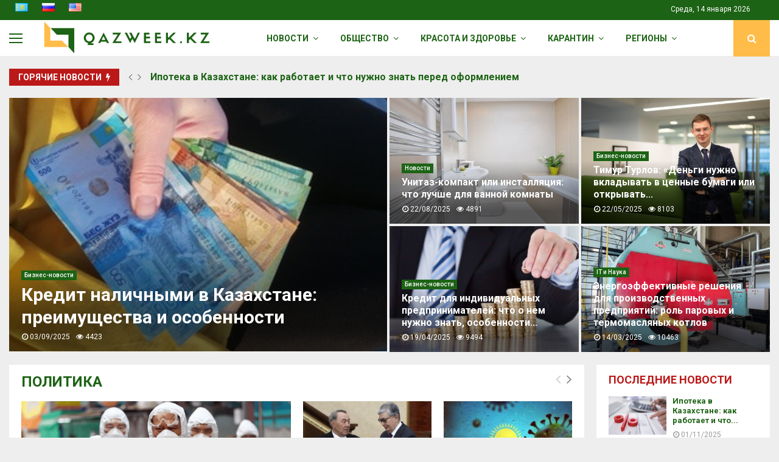

--- FILE ---
content_type: text/html; charset=UTF-8
request_url: https://qazweek.kz/ru/
body_size: 54195
content:
<!DOCTYPE html>
<html lang="ru-RU">
<head>
	<meta charset="UTF-8">
		<meta name="viewport" content="width=device-width, initial-scale=1">
		<link rel="profile" href="http://gmpg.org/xfn/11">
	<meta name='robots' content='index, follow, max-image-preview:large, max-snippet:-1, max-video-preview:-1' />
	<style>img:is([sizes="auto" i], [sizes^="auto," i]) { contain-intrinsic-size: 3000px 1500px }</style>
	<link rel="alternate" href="https://qazweek.kz/kk/" hreflang="kk" />
<link rel="alternate" href="https://qazweek.kz/ru/" hreflang="ru" />
<link rel="alternate" href="https://qazweek.kz/en/" hreflang="en" />
<link rel="alternate" href="https://qazweek.kz/" hreflang="x-default" />

	<!-- This site is optimized with the Yoast SEO plugin v26.7 - https://yoast.com/wordpress/plugins/seo/ -->
	<title>Главная - Русский - QazWeek</title>
	<link rel="canonical" href="https://qazweek.kz/ru/" />
	<meta property="og:locale" content="ru_RU" />
	<meta property="og:locale:alternate" content="kk_KZ" />
	<meta property="og:locale:alternate" content="en_US" />
	<meta property="og:type" content="website" />
	<meta property="og:title" content="Главная - Русский - QazWeek" />
	<meta property="og:url" content="https://qazweek.kz/ru/" />
	<meta property="og:site_name" content="QazWeek" />
	<meta property="article:publisher" content="https://web.facebook.com/groups/414173585654894/?source_id=919540508170547" />
	<meta property="article:modified_time" content="2025-02-12T15:16:06+00:00" />
	<meta property="og:image" content="https://qazweek.kz/wp-content/uploads/2018/06/logo.png" />
	<meta property="og:image:width" content="381" />
	<meta property="og:image:height" content="162" />
	<meta property="og:image:type" content="image/png" />
	<meta name="twitter:card" content="summary_large_image" />
	<meta name="twitter:site" content="@Assel27349446" />
	<script type="application/ld+json" class="yoast-schema-graph">{"@context":"https://schema.org","@graph":[{"@type":"WebPage","@id":"https://qazweek.kz/ru/","url":"https://qazweek.kz/ru/","name":"Главная - Русский - QazWeek","isPartOf":{"@id":"https://qazweek.kz/ru/#website"},"about":{"@id":"https://qazweek.kz/ru/#organization"},"datePublished":"2023-02-15T07:51:26+00:00","dateModified":"2025-02-12T15:16:06+00:00","breadcrumb":{"@id":"https://qazweek.kz/ru/#breadcrumb"},"inLanguage":"ru-RU","potentialAction":[{"@type":"ReadAction","target":["https://qazweek.kz/ru/"]}]},{"@type":"BreadcrumbList","@id":"https://qazweek.kz/ru/#breadcrumb","itemListElement":[{"@type":"ListItem","position":1,"name":"Home"}]},{"@type":"WebSite","@id":"https://qazweek.kz/ru/#website","url":"https://qazweek.kz/ru/","name":"QazWeek","description":"Информационное агентство","publisher":{"@id":"https://qazweek.kz/ru/#organization"},"potentialAction":[{"@type":"SearchAction","target":{"@type":"EntryPoint","urlTemplate":"https://qazweek.kz/ru/?s={search_term_string}"},"query-input":{"@type":"PropertyValueSpecification","valueRequired":true,"valueName":"search_term_string"}}],"inLanguage":"ru-RU"},{"@type":"Organization","@id":"https://qazweek.kz/ru/#organization","name":"QazWeek","url":"https://qazweek.kz/ru/","logo":{"@type":"ImageObject","inLanguage":"ru-RU","@id":"https://qazweek.kz/ru/#/schema/logo/image/","url":"https://qazweek.kz/wp-content/uploads/2018/06/logo.png","contentUrl":"https://qazweek.kz/wp-content/uploads/2018/06/logo.png","width":381,"height":162,"caption":"QazWeek"},"image":{"@id":"https://qazweek.kz/ru/#/schema/logo/image/"},"sameAs":["https://web.facebook.com/groups/414173585654894/?source_id=919540508170547","https://x.com/Assel27349446","https://instagram.com/qazweek.kz?igshid=1gdm6hety65v4"]}]}</script>
	<!-- / Yoast SEO plugin. -->


<link rel='dns-prefetch' href='//fonts.googleapis.com' />
<link rel="alternate" type="application/rss+xml" title="QazWeek &raquo; Лента" href="https://qazweek.kz/ru/feed/" />
<link rel="alternate" type="application/rss+xml" title="QazWeek &raquo; Лента комментариев" href="https://qazweek.kz/ru/comments/feed/" />
<script type="text/javascript">
/* <![CDATA[ */
window._wpemojiSettings = {"baseUrl":"https:\/\/s.w.org\/images\/core\/emoji\/16.0.1\/72x72\/","ext":".png","svgUrl":"https:\/\/s.w.org\/images\/core\/emoji\/16.0.1\/svg\/","svgExt":".svg","source":{"concatemoji":"https:\/\/qazweek.kz\/wp-includes\/js\/wp-emoji-release.min.js?ver=6.8.3"}};
/*! This file is auto-generated */
!function(s,n){var o,i,e;function c(e){try{var t={supportTests:e,timestamp:(new Date).valueOf()};sessionStorage.setItem(o,JSON.stringify(t))}catch(e){}}function p(e,t,n){e.clearRect(0,0,e.canvas.width,e.canvas.height),e.fillText(t,0,0);var t=new Uint32Array(e.getImageData(0,0,e.canvas.width,e.canvas.height).data),a=(e.clearRect(0,0,e.canvas.width,e.canvas.height),e.fillText(n,0,0),new Uint32Array(e.getImageData(0,0,e.canvas.width,e.canvas.height).data));return t.every(function(e,t){return e===a[t]})}function u(e,t){e.clearRect(0,0,e.canvas.width,e.canvas.height),e.fillText(t,0,0);for(var n=e.getImageData(16,16,1,1),a=0;a<n.data.length;a++)if(0!==n.data[a])return!1;return!0}function f(e,t,n,a){switch(t){case"flag":return n(e,"\ud83c\udff3\ufe0f\u200d\u26a7\ufe0f","\ud83c\udff3\ufe0f\u200b\u26a7\ufe0f")?!1:!n(e,"\ud83c\udde8\ud83c\uddf6","\ud83c\udde8\u200b\ud83c\uddf6")&&!n(e,"\ud83c\udff4\udb40\udc67\udb40\udc62\udb40\udc65\udb40\udc6e\udb40\udc67\udb40\udc7f","\ud83c\udff4\u200b\udb40\udc67\u200b\udb40\udc62\u200b\udb40\udc65\u200b\udb40\udc6e\u200b\udb40\udc67\u200b\udb40\udc7f");case"emoji":return!a(e,"\ud83e\udedf")}return!1}function g(e,t,n,a){var r="undefined"!=typeof WorkerGlobalScope&&self instanceof WorkerGlobalScope?new OffscreenCanvas(300,150):s.createElement("canvas"),o=r.getContext("2d",{willReadFrequently:!0}),i=(o.textBaseline="top",o.font="600 32px Arial",{});return e.forEach(function(e){i[e]=t(o,e,n,a)}),i}function t(e){var t=s.createElement("script");t.src=e,t.defer=!0,s.head.appendChild(t)}"undefined"!=typeof Promise&&(o="wpEmojiSettingsSupports",i=["flag","emoji"],n.supports={everything:!0,everythingExceptFlag:!0},e=new Promise(function(e){s.addEventListener("DOMContentLoaded",e,{once:!0})}),new Promise(function(t){var n=function(){try{var e=JSON.parse(sessionStorage.getItem(o));if("object"==typeof e&&"number"==typeof e.timestamp&&(new Date).valueOf()<e.timestamp+604800&&"object"==typeof e.supportTests)return e.supportTests}catch(e){}return null}();if(!n){if("undefined"!=typeof Worker&&"undefined"!=typeof OffscreenCanvas&&"undefined"!=typeof URL&&URL.createObjectURL&&"undefined"!=typeof Blob)try{var e="postMessage("+g.toString()+"("+[JSON.stringify(i),f.toString(),p.toString(),u.toString()].join(",")+"));",a=new Blob([e],{type:"text/javascript"}),r=new Worker(URL.createObjectURL(a),{name:"wpTestEmojiSupports"});return void(r.onmessage=function(e){c(n=e.data),r.terminate(),t(n)})}catch(e){}c(n=g(i,f,p,u))}t(n)}).then(function(e){for(var t in e)n.supports[t]=e[t],n.supports.everything=n.supports.everything&&n.supports[t],"flag"!==t&&(n.supports.everythingExceptFlag=n.supports.everythingExceptFlag&&n.supports[t]);n.supports.everythingExceptFlag=n.supports.everythingExceptFlag&&!n.supports.flag,n.DOMReady=!1,n.readyCallback=function(){n.DOMReady=!0}}).then(function(){return e}).then(function(){var e;n.supports.everything||(n.readyCallback(),(e=n.source||{}).concatemoji?t(e.concatemoji):e.wpemoji&&e.twemoji&&(t(e.twemoji),t(e.wpemoji)))}))}((window,document),window._wpemojiSettings);
/* ]]> */
</script>
<style id='wp-emoji-styles-inline-css' type='text/css'>

	img.wp-smiley, img.emoji {
		display: inline !important;
		border: none !important;
		box-shadow: none !important;
		height: 1em !important;
		width: 1em !important;
		margin: 0 0.07em !important;
		vertical-align: -0.1em !important;
		background: none !important;
		padding: 0 !important;
	}
</style>
<link rel='stylesheet' id='wp-block-library-css' href='https://qazweek.kz/wp-includes/css/dist/block-library/style.min.css?ver=6.8.3' type='text/css' media='all' />
<style id='wp-block-library-theme-inline-css' type='text/css'>
.wp-block-audio :where(figcaption){color:#555;font-size:13px;text-align:center}.is-dark-theme .wp-block-audio :where(figcaption){color:#ffffffa6}.wp-block-audio{margin:0 0 1em}.wp-block-code{border:1px solid #ccc;border-radius:4px;font-family:Menlo,Consolas,monaco,monospace;padding:.8em 1em}.wp-block-embed :where(figcaption){color:#555;font-size:13px;text-align:center}.is-dark-theme .wp-block-embed :where(figcaption){color:#ffffffa6}.wp-block-embed{margin:0 0 1em}.blocks-gallery-caption{color:#555;font-size:13px;text-align:center}.is-dark-theme .blocks-gallery-caption{color:#ffffffa6}:root :where(.wp-block-image figcaption){color:#555;font-size:13px;text-align:center}.is-dark-theme :root :where(.wp-block-image figcaption){color:#ffffffa6}.wp-block-image{margin:0 0 1em}.wp-block-pullquote{border-bottom:4px solid;border-top:4px solid;color:currentColor;margin-bottom:1.75em}.wp-block-pullquote cite,.wp-block-pullquote footer,.wp-block-pullquote__citation{color:currentColor;font-size:.8125em;font-style:normal;text-transform:uppercase}.wp-block-quote{border-left:.25em solid;margin:0 0 1.75em;padding-left:1em}.wp-block-quote cite,.wp-block-quote footer{color:currentColor;font-size:.8125em;font-style:normal;position:relative}.wp-block-quote:where(.has-text-align-right){border-left:none;border-right:.25em solid;padding-left:0;padding-right:1em}.wp-block-quote:where(.has-text-align-center){border:none;padding-left:0}.wp-block-quote.is-large,.wp-block-quote.is-style-large,.wp-block-quote:where(.is-style-plain){border:none}.wp-block-search .wp-block-search__label{font-weight:700}.wp-block-search__button{border:1px solid #ccc;padding:.375em .625em}:where(.wp-block-group.has-background){padding:1.25em 2.375em}.wp-block-separator.has-css-opacity{opacity:.4}.wp-block-separator{border:none;border-bottom:2px solid;margin-left:auto;margin-right:auto}.wp-block-separator.has-alpha-channel-opacity{opacity:1}.wp-block-separator:not(.is-style-wide):not(.is-style-dots){width:100px}.wp-block-separator.has-background:not(.is-style-dots){border-bottom:none;height:1px}.wp-block-separator.has-background:not(.is-style-wide):not(.is-style-dots){height:2px}.wp-block-table{margin:0 0 1em}.wp-block-table td,.wp-block-table th{word-break:normal}.wp-block-table :where(figcaption){color:#555;font-size:13px;text-align:center}.is-dark-theme .wp-block-table :where(figcaption){color:#ffffffa6}.wp-block-video :where(figcaption){color:#555;font-size:13px;text-align:center}.is-dark-theme .wp-block-video :where(figcaption){color:#ffffffa6}.wp-block-video{margin:0 0 1em}:root :where(.wp-block-template-part.has-background){margin-bottom:0;margin-top:0;padding:1.25em 2.375em}
</style>
<style id='classic-theme-styles-inline-css' type='text/css'>
/*! This file is auto-generated */
.wp-block-button__link{color:#fff;background-color:#32373c;border-radius:9999px;box-shadow:none;text-decoration:none;padding:calc(.667em + 2px) calc(1.333em + 2px);font-size:1.125em}.wp-block-file__button{background:#32373c;color:#fff;text-decoration:none}
</style>
<style id='global-styles-inline-css' type='text/css'>
:root{--wp--preset--aspect-ratio--square: 1;--wp--preset--aspect-ratio--4-3: 4/3;--wp--preset--aspect-ratio--3-4: 3/4;--wp--preset--aspect-ratio--3-2: 3/2;--wp--preset--aspect-ratio--2-3: 2/3;--wp--preset--aspect-ratio--16-9: 16/9;--wp--preset--aspect-ratio--9-16: 9/16;--wp--preset--color--black: #000000;--wp--preset--color--cyan-bluish-gray: #abb8c3;--wp--preset--color--white: #ffffff;--wp--preset--color--pale-pink: #f78da7;--wp--preset--color--vivid-red: #cf2e2e;--wp--preset--color--luminous-vivid-orange: #ff6900;--wp--preset--color--luminous-vivid-amber: #fcb900;--wp--preset--color--light-green-cyan: #7bdcb5;--wp--preset--color--vivid-green-cyan: #00d084;--wp--preset--color--pale-cyan-blue: #8ed1fc;--wp--preset--color--vivid-cyan-blue: #0693e3;--wp--preset--color--vivid-purple: #9b51e0;--wp--preset--gradient--vivid-cyan-blue-to-vivid-purple: linear-gradient(135deg,rgba(6,147,227,1) 0%,rgb(155,81,224) 100%);--wp--preset--gradient--light-green-cyan-to-vivid-green-cyan: linear-gradient(135deg,rgb(122,220,180) 0%,rgb(0,208,130) 100%);--wp--preset--gradient--luminous-vivid-amber-to-luminous-vivid-orange: linear-gradient(135deg,rgba(252,185,0,1) 0%,rgba(255,105,0,1) 100%);--wp--preset--gradient--luminous-vivid-orange-to-vivid-red: linear-gradient(135deg,rgba(255,105,0,1) 0%,rgb(207,46,46) 100%);--wp--preset--gradient--very-light-gray-to-cyan-bluish-gray: linear-gradient(135deg,rgb(238,238,238) 0%,rgb(169,184,195) 100%);--wp--preset--gradient--cool-to-warm-spectrum: linear-gradient(135deg,rgb(74,234,220) 0%,rgb(151,120,209) 20%,rgb(207,42,186) 40%,rgb(238,44,130) 60%,rgb(251,105,98) 80%,rgb(254,248,76) 100%);--wp--preset--gradient--blush-light-purple: linear-gradient(135deg,rgb(255,206,236) 0%,rgb(152,150,240) 100%);--wp--preset--gradient--blush-bordeaux: linear-gradient(135deg,rgb(254,205,165) 0%,rgb(254,45,45) 50%,rgb(107,0,62) 100%);--wp--preset--gradient--luminous-dusk: linear-gradient(135deg,rgb(255,203,112) 0%,rgb(199,81,192) 50%,rgb(65,88,208) 100%);--wp--preset--gradient--pale-ocean: linear-gradient(135deg,rgb(255,245,203) 0%,rgb(182,227,212) 50%,rgb(51,167,181) 100%);--wp--preset--gradient--electric-grass: linear-gradient(135deg,rgb(202,248,128) 0%,rgb(113,206,126) 100%);--wp--preset--gradient--midnight: linear-gradient(135deg,rgb(2,3,129) 0%,rgb(40,116,252) 100%);--wp--preset--font-size--small: 14px;--wp--preset--font-size--medium: 20px;--wp--preset--font-size--large: 32px;--wp--preset--font-size--x-large: 42px;--wp--preset--font-size--normal: 16px;--wp--preset--font-size--huge: 42px;--wp--preset--spacing--20: 0.44rem;--wp--preset--spacing--30: 0.67rem;--wp--preset--spacing--40: 1rem;--wp--preset--spacing--50: 1.5rem;--wp--preset--spacing--60: 2.25rem;--wp--preset--spacing--70: 3.38rem;--wp--preset--spacing--80: 5.06rem;--wp--preset--shadow--natural: 6px 6px 9px rgba(0, 0, 0, 0.2);--wp--preset--shadow--deep: 12px 12px 50px rgba(0, 0, 0, 0.4);--wp--preset--shadow--sharp: 6px 6px 0px rgba(0, 0, 0, 0.2);--wp--preset--shadow--outlined: 6px 6px 0px -3px rgba(255, 255, 255, 1), 6px 6px rgba(0, 0, 0, 1);--wp--preset--shadow--crisp: 6px 6px 0px rgba(0, 0, 0, 1);}:where(.is-layout-flex){gap: 0.5em;}:where(.is-layout-grid){gap: 0.5em;}body .is-layout-flex{display: flex;}.is-layout-flex{flex-wrap: wrap;align-items: center;}.is-layout-flex > :is(*, div){margin: 0;}body .is-layout-grid{display: grid;}.is-layout-grid > :is(*, div){margin: 0;}:where(.wp-block-columns.is-layout-flex){gap: 2em;}:where(.wp-block-columns.is-layout-grid){gap: 2em;}:where(.wp-block-post-template.is-layout-flex){gap: 1.25em;}:where(.wp-block-post-template.is-layout-grid){gap: 1.25em;}.has-black-color{color: var(--wp--preset--color--black) !important;}.has-cyan-bluish-gray-color{color: var(--wp--preset--color--cyan-bluish-gray) !important;}.has-white-color{color: var(--wp--preset--color--white) !important;}.has-pale-pink-color{color: var(--wp--preset--color--pale-pink) !important;}.has-vivid-red-color{color: var(--wp--preset--color--vivid-red) !important;}.has-luminous-vivid-orange-color{color: var(--wp--preset--color--luminous-vivid-orange) !important;}.has-luminous-vivid-amber-color{color: var(--wp--preset--color--luminous-vivid-amber) !important;}.has-light-green-cyan-color{color: var(--wp--preset--color--light-green-cyan) !important;}.has-vivid-green-cyan-color{color: var(--wp--preset--color--vivid-green-cyan) !important;}.has-pale-cyan-blue-color{color: var(--wp--preset--color--pale-cyan-blue) !important;}.has-vivid-cyan-blue-color{color: var(--wp--preset--color--vivid-cyan-blue) !important;}.has-vivid-purple-color{color: var(--wp--preset--color--vivid-purple) !important;}.has-black-background-color{background-color: var(--wp--preset--color--black) !important;}.has-cyan-bluish-gray-background-color{background-color: var(--wp--preset--color--cyan-bluish-gray) !important;}.has-white-background-color{background-color: var(--wp--preset--color--white) !important;}.has-pale-pink-background-color{background-color: var(--wp--preset--color--pale-pink) !important;}.has-vivid-red-background-color{background-color: var(--wp--preset--color--vivid-red) !important;}.has-luminous-vivid-orange-background-color{background-color: var(--wp--preset--color--luminous-vivid-orange) !important;}.has-luminous-vivid-amber-background-color{background-color: var(--wp--preset--color--luminous-vivid-amber) !important;}.has-light-green-cyan-background-color{background-color: var(--wp--preset--color--light-green-cyan) !important;}.has-vivid-green-cyan-background-color{background-color: var(--wp--preset--color--vivid-green-cyan) !important;}.has-pale-cyan-blue-background-color{background-color: var(--wp--preset--color--pale-cyan-blue) !important;}.has-vivid-cyan-blue-background-color{background-color: var(--wp--preset--color--vivid-cyan-blue) !important;}.has-vivid-purple-background-color{background-color: var(--wp--preset--color--vivid-purple) !important;}.has-black-border-color{border-color: var(--wp--preset--color--black) !important;}.has-cyan-bluish-gray-border-color{border-color: var(--wp--preset--color--cyan-bluish-gray) !important;}.has-white-border-color{border-color: var(--wp--preset--color--white) !important;}.has-pale-pink-border-color{border-color: var(--wp--preset--color--pale-pink) !important;}.has-vivid-red-border-color{border-color: var(--wp--preset--color--vivid-red) !important;}.has-luminous-vivid-orange-border-color{border-color: var(--wp--preset--color--luminous-vivid-orange) !important;}.has-luminous-vivid-amber-border-color{border-color: var(--wp--preset--color--luminous-vivid-amber) !important;}.has-light-green-cyan-border-color{border-color: var(--wp--preset--color--light-green-cyan) !important;}.has-vivid-green-cyan-border-color{border-color: var(--wp--preset--color--vivid-green-cyan) !important;}.has-pale-cyan-blue-border-color{border-color: var(--wp--preset--color--pale-cyan-blue) !important;}.has-vivid-cyan-blue-border-color{border-color: var(--wp--preset--color--vivid-cyan-blue) !important;}.has-vivid-purple-border-color{border-color: var(--wp--preset--color--vivid-purple) !important;}.has-vivid-cyan-blue-to-vivid-purple-gradient-background{background: var(--wp--preset--gradient--vivid-cyan-blue-to-vivid-purple) !important;}.has-light-green-cyan-to-vivid-green-cyan-gradient-background{background: var(--wp--preset--gradient--light-green-cyan-to-vivid-green-cyan) !important;}.has-luminous-vivid-amber-to-luminous-vivid-orange-gradient-background{background: var(--wp--preset--gradient--luminous-vivid-amber-to-luminous-vivid-orange) !important;}.has-luminous-vivid-orange-to-vivid-red-gradient-background{background: var(--wp--preset--gradient--luminous-vivid-orange-to-vivid-red) !important;}.has-very-light-gray-to-cyan-bluish-gray-gradient-background{background: var(--wp--preset--gradient--very-light-gray-to-cyan-bluish-gray) !important;}.has-cool-to-warm-spectrum-gradient-background{background: var(--wp--preset--gradient--cool-to-warm-spectrum) !important;}.has-blush-light-purple-gradient-background{background: var(--wp--preset--gradient--blush-light-purple) !important;}.has-blush-bordeaux-gradient-background{background: var(--wp--preset--gradient--blush-bordeaux) !important;}.has-luminous-dusk-gradient-background{background: var(--wp--preset--gradient--luminous-dusk) !important;}.has-pale-ocean-gradient-background{background: var(--wp--preset--gradient--pale-ocean) !important;}.has-electric-grass-gradient-background{background: var(--wp--preset--gradient--electric-grass) !important;}.has-midnight-gradient-background{background: var(--wp--preset--gradient--midnight) !important;}.has-small-font-size{font-size: var(--wp--preset--font-size--small) !important;}.has-medium-font-size{font-size: var(--wp--preset--font-size--medium) !important;}.has-large-font-size{font-size: var(--wp--preset--font-size--large) !important;}.has-x-large-font-size{font-size: var(--wp--preset--font-size--x-large) !important;}
:where(.wp-block-post-template.is-layout-flex){gap: 1.25em;}:where(.wp-block-post-template.is-layout-grid){gap: 1.25em;}
:where(.wp-block-columns.is-layout-flex){gap: 2em;}:where(.wp-block-columns.is-layout-grid){gap: 2em;}
:root :where(.wp-block-pullquote){font-size: 1.5em;line-height: 1.6;}
</style>
<link rel='stylesheet' id='contact-form-7-css' href='https://qazweek.kz/wp-content/plugins/contact-form-7/includes/css/styles.css?ver=6.1.4' type='text/css' media='all' />
<link rel='stylesheet' id='pencisc-css' href='https://qazweek.kz/wp-content/plugins/penci-framework/assets/css/single-shortcode.css?ver=6.8.3' type='text/css' media='all' />
<link rel='stylesheet' id='parent-style-css' href='https://qazweek.kz/wp-content/themes/pennews/style.css?ver=6.8.3' type='text/css' media='all' />
<link rel='stylesheet' id='penci-style-child-css' href='https://qazweek.kz/wp-content/themes/pennews-child/style.css?ver=1.0.0' type='text/css' media='all' />
<link rel='stylesheet' id='penci-font-awesome-css' href='https://qazweek.kz/wp-content/themes/pennews/css/font-awesome.min.css?ver=4.5.2' type='text/css' media='all' />
<link rel='stylesheet' id='penci-fonts-css' href='//fonts.googleapis.com/css?family=Roboto%3A300%2C300italic%2C400%2C400italic%2C500%2C500italic%2C700%2C700italic%2C800%2C800italic%7CMukta+Vaani%3A300%2C300italic%2C400%2C400italic%2C500%2C500italic%2C700%2C700italic%2C800%2C800italic%7COswald%3A300%2C300italic%2C400%2C400italic%2C500%2C500italic%2C700%2C700italic%2C800%2C800italic%7CTeko%3A300%2C300italic%2C400%2C400italic%2C500%2C500italic%2C700%2C700italic%2C800%2C800italic%3A300%2C300italic%2C400%2C400italic%2C500%2C500italic%2C700%2C700italic%2C800%2C800italic%26subset%3Dcyrillic%2Ccyrillic-ext%2Cgreek%2Cgreek-ext%2Clatin-ext' type='text/css' media='all' />
<link rel='stylesheet' id='penci-style-css' href='https://qazweek.kz/wp-content/themes/pennews-child/style.css?ver=6.7.4' type='text/css' media='all' />
<style id='penci-style-inline-css' type='text/css'>
.penci-block-vc.style-title-13:not(.footer-widget).style-title-center .penci-block-heading {border-right: 10px solid transparent; border-left: 10px solid transparent; }.site-branding h1, .site-branding h2 {margin: 0;}.penci-schema-markup { display: none !important; }.penci-entry-media .twitter-video { max-width: none !important; margin: 0 !important; }.penci-entry-media .fb-video { margin-bottom: 0; }.penci-entry-media .post-format-meta > iframe { vertical-align: top; }.penci-single-style-6 .penci-entry-media-top.penci-video-format-dailymotion:after, .penci-single-style-6 .penci-entry-media-top.penci-video-format-facebook:after, .penci-single-style-6 .penci-entry-media-top.penci-video-format-vimeo:after, .penci-single-style-6 .penci-entry-media-top.penci-video-format-twitter:after, .penci-single-style-7 .penci-entry-media-top.penci-video-format-dailymotion:after, .penci-single-style-7 .penci-entry-media-top.penci-video-format-facebook:after, .penci-single-style-7 .penci-entry-media-top.penci-video-format-vimeo:after, .penci-single-style-7 .penci-entry-media-top.penci-video-format-twitter:after { content: none; } .penci-single-style-5 .penci-entry-media.penci-video-format-dailymotion:after, .penci-single-style-5 .penci-entry-media.penci-video-format-facebook:after, .penci-single-style-5 .penci-entry-media.penci-video-format-vimeo:after, .penci-single-style-5 .penci-entry-media.penci-video-format-twitter:after { content: none; }@media screen and (max-width: 960px) { .penci-insta-thumb ul.thumbnails.penci_col_5 li, .penci-insta-thumb ul.thumbnails.penci_col_6 li { width: 33.33% !important; } .penci-insta-thumb ul.thumbnails.penci_col_7 li, .penci-insta-thumb ul.thumbnails.penci_col_8 li, .penci-insta-thumb ul.thumbnails.penci_col_9 li, .penci-insta-thumb ul.thumbnails.penci_col_10 li { width: 25% !important; } }.site-header.header--s12 .penci-menu-toggle-wapper,.site-header.header--s12 .header__social-search { flex: 1; }.site-header.header--s5 .site-branding {  padding-right: 0;margin-right: 40px; }.penci-block_37 .penci_post-meta { padding-top: 8px; }.penci-block_37 .penci-post-excerpt + .penci_post-meta { padding-top: 0; }.penci-hide-text-votes { display: none; }.penci-usewr-review {  border-top: 1px solid #ececec; }.penci-review-score {top: 5px; position: relative; }.penci-social-counter.penci-social-counter--style-3 .penci-social__empty a, .penci-social-counter.penci-social-counter--style-4 .penci-social__empty a, .penci-social-counter.penci-social-counter--style-5 .penci-social__empty a, .penci-social-counter.penci-social-counter--style-6 .penci-social__empty a { display: flex; justify-content: center; align-items: center; }.penci-block-error { padding: 0 20px 20px; }@media screen and (min-width: 1240px){ .penci_dis_padding_bw .penci-content-main.penci-col-4:nth-child(3n+2) { padding-right: 15px; padding-left: 15px; }}.bos_searchbox_widget_class.penci-vc-column-1 #flexi_searchbox #b_searchboxInc .b_submitButton_wrapper{ padding-top: 10px; padding-bottom: 10px; }.mfp-image-holder .mfp-close, .mfp-iframe-holder .mfp-close { background: transparent; border-color: transparent; }h1, h2, h3, h4, h5, h6,.error404 .page-title,
		.error404 .penci-block-vc .penci-block__title, .footer__bottom.style-2 .block-title {font-family: 'Roboto', sans-serif}h1, h2, h3, h4, h5, h6,.error404 .page-title,
		 .error404 .penci-block-vc .penci-block__title, .product_list_widget .product-title, .footer__bottom.style-2 .block-title {font-weight: 700}.penci-block-vc .penci-block__title, .penci-menu-hbg .penci-block-vc .penci-block__title, .penci-menu-hbg-widgets .menu-hbg-title{ font-family:'Roboto', sans-serif; }.site-content,.penci-page-style-1 .site-content, 
		.page-template-full-width.penci-block-pagination .site-content,
		.penci-page-style-2 .site-content, .penci-single-style-1 .site-content, 
		.penci-single-style-2 .site-content,.penci-page-style-3 .site-content,
		.penci-single-style-3 .site-content{ margin-top:20px; }.penci-topbar.header--s7, .penci-topbar.header--s7 h3, 
		.penci-topbar.header--s7 ul li,
		.penci-topbar.header--s7 .topbar__trending .headline-title{ text-transform: none !important; }.penci-topbar{ background-color:#1d6315 ; }.penci-topbar,.penci-topbar a, .penci-topbar ul li a{ color:#ffffff ; }.penci-topbar ul.menu li ul.sub-menu{ background-color:#1d6315 ; }.penci-topbar ul.menu li ul.sub-menu li a{ color:#ffffff ; }.penci-topbar ul.menu li ul.sub-menu li{ border-color:#1d6315 ; }.penci-topbar .topbar__trending .headline-title{ background-color:#bb1919 ; }#site-navigation .penci-megamenu .penci-content-megamenu .penci-mega-latest-posts .penci-mega-post a:not(.mega-cat-name){ font-size: 14px; }.penci-post-pagination h5{ font-size:16px; }.penci-author-content h5 a{ font-size:16px; }.penci-post-related .item-related h4{ font-size:15px; }
		.penci-post-related .post-title-box .post-box-title,
		.post-comments .post-title-box .post-box-title, 
		.site-content .post-comments #respond h3{ font-size: 16px !important; }.penci-block-vc-pag  .penci-archive__list_posts .penci-post-item .entry-title{ font-size:20px; }.penci-pmore-link .more-link{ font-family:'Roboto', sans-serif;background-color:#1d6315; }.penci-block-vc-pag .penci-pmore-link .more-link{ font-family:'Roboto', sans-serif; }.penci-menu-hbg-widgets .menu-hbg-title { font-family:'Roboto', sans-serif }
		.woocommerce div.product .related > h2,.woocommerce div.product .upsells > h2,
		.post-title-box .post-box-title,.site-content #respond h3,.site-content .widget-title,
		.site-content .widgettitle,
		body.page-template-full-width.page-paged-2 .site-content .widget.penci-block-vc .penci-block__title,
		body:not( .page-template-full-width ) .site-content .widget.penci-block-vc .penci-block__title{ font-size:16px !important;font-weight:700 !important;font-family:'Roboto', sans-serif !important; }.site-footer .penci-block-vc .penci-block__title{ font-size:15px;font-weight:600;font-family:'Roboto', sans-serif; }.penci-popup-login-register .penci-login-container{ background-position:center;; }.penci-popup-login-register h4{ color:#1d6315 ; }.penci-popup-login-register .penci-login-container{ color:#1d6315 ; }.penci-login-container .penci-login input[type="text"], .penci-login-container .penci-login input[type=password], .penci-login-container .penci-login input[type="submit"], .penci-login-container .penci-login input[type="email"]{ color:#1d6315 ; }.penci-popup-login-register .penci-login-container .penci-login input[type="text"]::-webkit-input-placeholder,.penci-popup-login-register .penci-login-container .penci-login input[type=password]::-webkit-input-placeholder,.penci-popup-login-register .penci-login-container .penci-login input[type="submit"]::-webkit-input-placeholder,.penci-popup-login-register .penci-login-container .penci-login input[type="email"]::-webkit-input-placeholder{ color:#c1c1c1 !important; }.penci-popup-login-register .penci-login-container .penci-login input[type="text"]::-moz-placeholder,.penci-popup-login-register .penci-login-container .penci-login input[type=password]::-moz-placeholder,.penci-popup-login-register .penci-login-container .penci-login input[type="submit"]::-moz-placeholder,.penci-popup-login-register .penci-login-container .penci-login input[type="email"]::-moz-placeholder{ color:#c1c1c1 !important; }.penci-popup-login-register .penci-login-container .penci-login input[type="text"]:-ms-input-placeholder,.penci-popup-login-register .penci-login-container .penci-login input[type=password]:-ms-input-placeholder,.penci-popup-login-register .penci-login-container .penci-login input[type="submit"]:-ms-input-placeholder,.penci-popup-login-register .penci-login-container .penci-login input[type="email"]:-ms-input-placeholder{ color:#c1c1c1 !important; }.penci-popup-login-register .penci-login-container .penci-login input[type="text"]:-moz-placeholder,.penci-popup-login-register .penci-login-container .penci-login input[type=password]:-moz-placeholder,.penci-popup-login-register .penci-login-container .penci-login input[type="submit"]:-moz-placeholder,.penci-popup-login-register .penci-login-container .penci-login input[type="email"]:-moz-placeholder { color:#c1c1c1 !important; }.penci-popup-login-register .penci-login-container .penci-login input[type="text"],
		 .penci-popup-login-register .penci-login-container .penci-login input[type=password],
		 .penci-popup-login-register .penci-login-container .penci-login input[type="submit"],
		 .penci-popup-login-register .penci-login-container .penci-login input[type="email"]{ border-color:#1d6315 ; }.penci-popup-login-register .penci-login-container a{ color:#1d6315 ; }.penci-popup-login-register .penci-login-container a:hover{ color:#ffbc49 ; }.penci-popup-login-register .penci-login-container .penci-login input[type="submit"]{ color:#ffffff ; }.penci-popup-login-register .penci-login-container .penci-login input[type="submit"]{ background-color:#1d6315 ; }.penci-popup-login-register .penci-login-container .penci-login input[type="submit"]:hover{ color:#ffffff ; }.penci-popup-login-register .penci-login-container .penci-login input[type="submit"]:hover{ background-color:#ffbc49 ; }
		.site-main .element-media-controls a, .entry-content .element-media-controls a,
		    .penci-portfolio-below_img .inner-item-portfolio .portfolio-desc h3,
			.post-entry .penci-portfolio-filter ul li a, .penci-portfolio-filter ul li a,
			.widget_display_stats dt, .widget_display_stats dd,
			#wp-calendar tbody td a,
			.widget.widget_display_replies a,
			.post-entry .penci-portfolio-filter ul li.active a, .penci-portfolio-filter ul li.active a,
			.woocommerce div.product .woocommerce-tabs ul.tabs li a,
			.woocommerce ul.products li.product h3, .woocommerce ul.products li.product .woocommerce-loop-product__title,
			.woocommerce table.shop_table td.product-name a,
			input[type="text"], input[type="email"], input[type="url"], input[type="password"],
			input[type="search"], input[type="number"], input[type="tel"], input[type="range"], input[type="date"],
			input[type="month"], input[type="week"], input[type="time"], input[type="datetime"], input[type="datetime-local"], input[type="color"], textarea,
			.error404 .page-content .search-form .search-submit,.penci-no-results .search-form .search-submit,.error404 .page-content a,
			a,.widget a,.penci-block-vc .penci-block__title a, .penci-block-vc .penci-block__title span,
			.penci-page-title, .penci-entry-title,.woocommerce .page-title,
			.penci-recipe-index-wrap .penci-recipe-index-title a,
			.penci-social-buttons .penci-social-share-text,
			.woocommerce div.product .product_title,
			.penci-post-pagination h5 a,
			.woocommerce div.product .woocommerce-tabs .panel > h2:first-child, .woocommerce div.product .woocommerce-tabs .panel #reviews #comments h2,
			.woocommerce div.product .woocommerce-tabs .panel #respond .comment-reply-title,
			.woocommerce #reviews #comments ol.commentlist li .comment-text .meta strong,
			.woocommerce div.product .related > h2, .woocommerce div.product .upsells > h2,
			.penci-author-content .author-social,
			.forum-archive .penci-entry-title,
			#bbpress-forums li.bbp-body ul.forum li.bbp-forum-info a,
			.woocommerce div.product .entry-summary div[itemprop="description"] h2, .woocommerce div.product .woocommerce-tabs #tab-description h2,
			.widget.widget_recent_entries li a, .widget.widget_recent_comments li a, .widget.widget_meta li a,
			.penci-pagination:not(.penci-ajax-more) a, .penci-pagination:not(.penci-ajax-more) span{ color:#1d6315 }div.wpforms-container .wpforms-form input[type=date],div.wpforms-container .wpforms-form input[type=datetime],div.wpforms-container .wpforms-form input[type=datetime-local],div.wpforms-container .wpforms-form input[type=email],div.wpforms-container .wpforms-form input[type=month],div.wpforms-container .wpforms-form input[type=number],div.wpforms-container .wpforms-form input[type=password],div.wpforms-container .wpforms-form input[type=range],div.wpforms-container .wpforms-form input[type=search],div.wpforms-container .wpforms-form input[type=tel],div.wpforms-container .wpforms-form input[type=text],div.wpforms-container .wpforms-form input[type=time],div.wpforms-container .wpforms-form input[type=url],div.wpforms-container .wpforms-form input[type=week],div.wpforms-container .wpforms-form select,div.wpforms-container .wpforms-form textarea{ color: #1d6315 }
		h1, h2, h3, h4, h5, h6,.penci-userreview-author,.penci-review-metas .penci-review-meta i,
		.entry-content h1, .entry-content h2, .entry-content h3, .entry-content h4,
		.entry-content h5, .entry-content h6, .comment-content h1, .comment-content h2,
		.comment-content h3, .comment-content h4, .comment-content h5, .comment-content h6,
		.penci-inline-related-posts .penci-irp-heading{ color:#1d6315 }.buy-button{ background-color:#ffbc49 !important; }.penci-menuhbg-toggle:hover .lines-button:after,.penci-menuhbg-toggle:hover .penci-lines:before,.penci-menuhbg-toggle:hover .penci-lines:after.penci-login-container a,.penci_list_shortcode li:before,.footer__sidebars .penci-block-vc .penci__post-title a:hover,.penci-viewall-results a:hover,.post-entry .penci-portfolio-filter ul li.active a, .penci-portfolio-filter ul li.active a,.penci-ajax-search-results-wrapper .penci__post-title a:hover{ color: #ffbc49; }.penci-tweets-widget-content .icon-tweets,.penci-tweets-widget-content .tweet-intents a,.penci-tweets-widget-content .tweet-intents span:after,.woocommerce .star-rating span,.woocommerce .comment-form p.stars a:hover,.woocommerce div.product .woocommerce-tabs ul.tabs li a:hover,.penci-subcat-list .flexMenu-viewMore:hover a, .penci-subcat-list .flexMenu-viewMore:focus a,.penci-subcat-list .flexMenu-viewMore .flexMenu-popup .penci-subcat-item a:hover,.penci-owl-carousel-style .owl-dot.active span, .penci-owl-carousel-style .owl-dot:hover span,.penci-owl-carousel-slider .owl-dot.active span,.penci-owl-carousel-slider .owl-dot:hover span{ color: #ffbc49; }.penci-owl-carousel-slider .owl-dot.active span,.penci-owl-carousel-slider .owl-dot:hover span{ background-color: #ffbc49; }blockquote, q,.penci-post-pagination a:hover,a:hover,.penci-entry-meta a:hover,.penci-portfolio-below_img .inner-item-portfolio .portfolio-desc a:hover h3,.main-navigation.penci_disable_padding_menu > ul:not(.children) > li:hover > a,.main-navigation.penci_disable_padding_menu > ul:not(.children) > li:active > a,.main-navigation.penci_disable_padding_menu > ul:not(.children) > li.current-menu-item > a,.main-navigation.penci_disable_padding_menu > ul:not(.children) > li.current-menu-ancestor > a,.main-navigation.penci_disable_padding_menu > ul:not(.children) > li.current-category-ancestor > a,.site-header.header--s11 .main-navigation.penci_enable_line_menu .menu > li:hover > a,.site-header.header--s11 .main-navigation.penci_enable_line_menu .menu > li:active > a,.site-header.header--s11 .main-navigation.penci_enable_line_menu .menu > li.current-menu-item > a,.main-navigation.penci_disable_padding_menu ul.menu > li > a:hover,.main-navigation ul li:hover > a,.main-navigation ul li:active > a,.main-navigation li.current-menu-item > a,#site-navigation .penci-megamenu .penci-mega-child-categories a.cat-active,#site-navigation .penci-megamenu .penci-content-megamenu .penci-mega-latest-posts .penci-mega-post a:not(.mega-cat-name):hover,.penci-post-pagination h5 a:hover{ color: #ffbc49; }.penci-menu-hbg .primary-menu-mobile li a:hover,.penci-menu-hbg .primary-menu-mobile li.toggled-on > a,.penci-menu-hbg .primary-menu-mobile li.toggled-on > .dropdown-toggle,.penci-menu-hbg .primary-menu-mobile li.current-menu-item > a,.penci-menu-hbg .primary-menu-mobile li.current-menu-item > .dropdown-toggle,.mobile-sidebar .primary-menu-mobile li a:hover,.mobile-sidebar .primary-menu-mobile li.toggled-on-first > a,.mobile-sidebar .primary-menu-mobile li.toggled-on > a,.mobile-sidebar .primary-menu-mobile li.toggled-on > .dropdown-toggle,.mobile-sidebar .primary-menu-mobile li.current-menu-item > a,.mobile-sidebar .primary-menu-mobile li.current-menu-item > .dropdown-toggle,.mobile-sidebar #sidebar-nav-logo a,.mobile-sidebar #sidebar-nav-logo a:hover.mobile-sidebar #sidebar-nav-logo:before,.penci-recipe-heading a.penci-recipe-print,.widget a:hover,.widget.widget_recent_entries li a:hover, .widget.widget_recent_comments li a:hover, .widget.widget_meta li a:hover,.penci-topbar a:hover,.penci-topbar ul li:hover,.penci-topbar ul li a:hover,.penci-topbar ul.menu li ul.sub-menu li a:hover,.site-branding a, .site-branding .site-title{ color: #ffbc49; }.penci-viewall-results a:hover,.penci-ajax-search-results-wrapper .penci__post-title a:hover,.header__search_dis_bg .search-click:hover,.header__social-media a:hover,.penci-login-container .link-bottom a,.error404 .page-content a,.penci-no-results .search-form .search-submit:hover,.error404 .page-content .search-form .search-submit:hover,.penci_breadcrumbs a:hover, .penci_breadcrumbs a:hover span,.penci-archive .entry-meta a:hover,.penci-caption-above-img .wp-caption a:hover,.penci-author-content .author-social:hover,.entry-content a,.comment-content a,.penci-page-style-5 .penci-active-thumb .penci-entry-meta a:hover,.penci-single-style-5 .penci-active-thumb .penci-entry-meta a:hover{ color: #ffbc49; }blockquote:not(.wp-block-quote).style-2:before{ background-color: transparent; }blockquote.style-2:before,blockquote:not(.wp-block-quote),blockquote.style-2 cite, blockquote.style-2 .author,blockquote.style-3 cite, blockquote.style-3 .author,.woocommerce ul.products li.product .price,.woocommerce ul.products li.product .price ins,.woocommerce div.product p.price ins,.woocommerce div.product span.price ins, .woocommerce div.product p.price, .woocommerce div.product span.price,.woocommerce div.product .entry-summary div[itemprop="description"] blockquote:before, .woocommerce div.product .woocommerce-tabs #tab-description blockquote:before,.woocommerce-product-details__short-description blockquote:before,.woocommerce div.product .entry-summary div[itemprop="description"] blockquote cite, .woocommerce div.product .entry-summary div[itemprop="description"] blockquote .author,.woocommerce div.product .woocommerce-tabs #tab-description blockquote cite, .woocommerce div.product .woocommerce-tabs #tab-description blockquote .author,.woocommerce div.product .product_meta > span a:hover,.woocommerce div.product .woocommerce-tabs ul.tabs li.active{ color: #ffbc49; }.woocommerce #respond input#submit.alt.disabled:hover,.woocommerce #respond input#submit.alt:disabled:hover,.woocommerce #respond input#submit.alt:disabled[disabled]:hover,.woocommerce a.button.alt.disabled,.woocommerce a.button.alt.disabled:hover,.woocommerce a.button.alt:disabled,.woocommerce a.button.alt:disabled:hover,.woocommerce a.button.alt:disabled[disabled],.woocommerce a.button.alt:disabled[disabled]:hover,.woocommerce button.button.alt.disabled,.woocommerce button.button.alt.disabled:hover,.woocommerce button.button.alt:disabled,.woocommerce button.button.alt:disabled:hover,.woocommerce button.button.alt:disabled[disabled],.woocommerce button.button.alt:disabled[disabled]:hover,.woocommerce input.button.alt.disabled,.woocommerce input.button.alt.disabled:hover,.woocommerce input.button.alt:disabled,.woocommerce input.button.alt:disabled:hover,.woocommerce input.button.alt:disabled[disabled],.woocommerce input.button.alt:disabled[disabled]:hover{ background-color: #ffbc49; }.woocommerce ul.cart_list li .amount, .woocommerce ul.product_list_widget li .amount,.woocommerce table.shop_table td.product-name a:hover,.woocommerce-cart .cart-collaterals .cart_totals table td .amount,.woocommerce .woocommerce-info:before,.woocommerce form.checkout table.shop_table .order-total .amount,.post-entry .penci-portfolio-filter ul li a:hover,.post-entry .penci-portfolio-filter ul li.active a,.penci-portfolio-filter ul li a:hover,.penci-portfolio-filter ul li.active a,#bbpress-forums li.bbp-body ul.forum li.bbp-forum-info a:hover,#bbpress-forums li.bbp-body ul.topic li.bbp-topic-title a:hover,#bbpress-forums li.bbp-body ul.forum li.bbp-forum-info .bbp-forum-content a,#bbpress-forums li.bbp-body ul.topic p.bbp-topic-meta a,#bbpress-forums .bbp-breadcrumb a:hover, #bbpress-forums .bbp-breadcrumb .bbp-breadcrumb-current:hover,#bbpress-forums .bbp-forum-freshness a:hover,#bbpress-forums .bbp-topic-freshness a:hover{ color: #ffbc49; }.footer__bottom a,.footer__logo a, .footer__logo a:hover,.site-info a,.site-info a:hover,.sub-footer-menu li a:hover,.footer__sidebars a:hover,.penci-block-vc .social-buttons a:hover,.penci-inline-related-posts .penci_post-meta a:hover,.penci__general-meta .penci_post-meta a:hover,.penci-block_video.style-1 .penci_post-meta a:hover,.penci-block_video.style-7 .penci_post-meta a:hover,.penci-block-vc .penci-block__title a:hover,.penci-block-vc.style-title-2 .penci-block__title a:hover,.penci-block-vc.style-title-2:not(.footer-widget) .penci-block__title a:hover,.penci-block-vc.style-title-4 .penci-block__title a:hover,.penci-block-vc.style-title-4:not(.footer-widget) .penci-block__title a:hover,.penci-block-vc .penci-subcat-filter .penci-subcat-item a.active, .penci-block-vc .penci-subcat-filter .penci-subcat-item a:hover ,.penci-block_1 .penci_post-meta a:hover,.penci-inline-related-posts.penci-irp-type-grid .penci__post-title:hover{ color: #ffbc49; }.penci-block_10 .penci-posted-on a,.penci-block_10 .penci-block__title a:hover,.penci-block_10 .penci__post-title a:hover,.penci-block_26 .block26_first_item .penci__post-title:hover,.penci-block_30 .penci_post-meta a:hover,.penci-block_33 .block33_big_item .penci_post-meta a:hover,.penci-block_36 .penci-chart-text,.penci-block_video.style-1 .block_video_first_item.penci-title-ab-img .penci_post_content a:hover,.penci-block_video.style-1 .block_video_first_item.penci-title-ab-img .penci_post-meta a:hover,.penci-block_video.style-6 .penci__post-title:hover,.penci-block_video.style-7 .penci__post-title:hover,.penci-owl-featured-area.style-12 .penci-small_items h3 a:hover,.penci-owl-featured-area.style-12 .penci-small_items .penci-slider__meta a:hover ,.penci-owl-featured-area.style-12 .penci-small_items .owl-item.current h3 a,.penci-owl-featured-area.style-13 .penci-small_items h3 a:hover,.penci-owl-featured-area.style-13 .penci-small_items .penci-slider__meta a:hover,.penci-owl-featured-area.style-13 .penci-small_items .owl-item.current h3 a,.penci-owl-featured-area.style-14 .penci-small_items h3 a:hover,.penci-owl-featured-area.style-14 .penci-small_items .penci-slider__meta a:hover ,.penci-owl-featured-area.style-14 .penci-small_items .owl-item.current h3 a,.penci-owl-featured-area.style-17 h3 a:hover,.penci-owl-featured-area.style-17 .penci-slider__meta a:hover,.penci-fslider28-wrapper.penci-block-vc .penci-slider-nav a:hover,.penci-videos-playlist .penci-video-nav .penci-video-playlist-item .penci-video-play-icon,.penci-videos-playlist .penci-video-nav .penci-video-playlist-item.is-playing { color: #ffbc49; }.penci-block_video.style-7 .penci_post-meta a:hover,.penci-ajax-more.disable_bg_load_more .penci-ajax-more-button:hover, .penci-ajax-more.disable_bg_load_more .penci-block-ajax-more-button:hover{ color: #ffbc49; }.site-main #buddypress input[type=submit]:hover,.site-main #buddypress div.generic-button a:hover,.site-main #buddypress .comment-reply-link:hover,.site-main #buddypress a.button:hover,.site-main #buddypress a.button:focus,.site-main #buddypress ul.button-nav li a:hover,.site-main #buddypress ul.button-nav li.current a,.site-main #buddypress .dir-search input[type=submit]:hover, .site-main #buddypress .groups-members-search input[type=submit]:hover,.site-main #buddypress div.item-list-tabs ul li.selected a,.site-main #buddypress div.item-list-tabs ul li.current a,.site-main #buddypress div.item-list-tabs ul li a:hover{ border-color: #ffbc49;background-color: #ffbc49; }.site-main #buddypress table.notifications thead tr, .site-main #buddypress table.notifications-settings thead tr,.site-main #buddypress table.profile-settings thead tr, .site-main #buddypress table.profile-fields thead tr,.site-main #buddypress table.profile-settings thead tr, .site-main #buddypress table.profile-fields thead tr,.site-main #buddypress table.wp-profile-fields thead tr, .site-main #buddypress table.messages-notices thead tr,.site-main #buddypress table.forum thead tr{ border-color: #ffbc49;background-color: #ffbc49; }.site-main .bbp-pagination-links a:hover, .site-main .bbp-pagination-links span.current,#buddypress div.item-list-tabs:not(#subnav) ul li.selected a, #buddypress div.item-list-tabs:not(#subnav) ul li.current a, #buddypress div.item-list-tabs:not(#subnav) ul li a:hover,#buddypress ul.item-list li div.item-title a, #buddypress ul.item-list li h4 a,div.bbp-template-notice a,#bbpress-forums li.bbp-body ul.topic li.bbp-topic-title a,#bbpress-forums li.bbp-body .bbp-forums-list li,.site-main #buddypress .activity-header a:first-child, #buddypress .comment-meta a:first-child, #buddypress .acomment-meta a:first-child{ color: #ffbc49 !important; }.single-tribe_events .tribe-events-schedule .tribe-events-cost{ color: #ffbc49; }.tribe-events-list .tribe-events-loop .tribe-event-featured,#tribe-events .tribe-events-button,#tribe-events .tribe-events-button:hover,#tribe_events_filters_wrapper input[type=submit],.tribe-events-button, .tribe-events-button.tribe-active:hover,.tribe-events-button.tribe-inactive,.tribe-events-button:hover,.tribe-events-calendar td.tribe-events-present div[id*=tribe-events-daynum-],.tribe-events-calendar td.tribe-events-present div[id*=tribe-events-daynum-]>a,#tribe-bar-form .tribe-bar-submit input[type=submit]:hover{ background-color: #ffbc49; }.woocommerce span.onsale,.show-search:after,select option:focus,.woocommerce .widget_shopping_cart p.buttons a:hover, .woocommerce.widget_shopping_cart p.buttons a:hover, .woocommerce .widget_price_filter .price_slider_amount .button:hover, .woocommerce div.product form.cart .button:hover,.woocommerce .widget_price_filter .ui-slider .ui-slider-handle,.penci-block-vc.style-title-2:not(.footer-widget) .penci-block__title a, .penci-block-vc.style-title-2:not(.footer-widget) .penci-block__title span,.penci-block-vc.style-title-3:not(.footer-widget) .penci-block-heading:after,.penci-block-vc.style-title-4:not(.footer-widget) .penci-block__title a, .penci-block-vc.style-title-4:not(.footer-widget) .penci-block__title span,.penci-archive .penci-archive__content .penci-cat-links a:hover,.mCSB_scrollTools .mCSB_dragger .mCSB_dragger_bar,.penci-block-vc .penci-cat-name:hover,#buddypress .activity-list li.load-more, #buddypress .activity-list li.load-newest,#buddypress .activity-list li.load-more:hover, #buddypress .activity-list li.load-newest:hover,.site-main #buddypress button:hover, .site-main #buddypress a.button:hover, .site-main #buddypress input[type=button]:hover, .site-main #buddypress input[type=reset]:hover{ background-color: #ffbc49; }.penci-block-vc.style-title-grid:not(.footer-widget) .penci-block__title span, .penci-block-vc.style-title-grid:not(.footer-widget) .penci-block__title a,.penci-block-vc .penci_post_thumb:hover .penci-cat-name,.mCSB_scrollTools .mCSB_dragger:active .mCSB_dragger_bar,.mCSB_scrollTools .mCSB_dragger.mCSB_dragger_onDrag .mCSB_dragger_bar,.main-navigation > ul:not(.children) > li:hover > a,.main-navigation > ul:not(.children) > li:active > a,.main-navigation > ul:not(.children) > li.current-menu-item > a,.main-navigation.penci_enable_line_menu > ul:not(.children) > li > a:before,.main-navigation a:hover,#site-navigation .penci-megamenu .penci-mega-thumbnail .mega-cat-name:hover,#site-navigation .penci-megamenu .penci-mega-thumbnail:hover .mega-cat-name,.penci-review-process span,.penci-review-score-total,.topbar__trending .headline-title,.header__search:not(.header__search_dis_bg) .search-click,.cart-icon span.items-number{ background-color: #ffbc49; }.main-navigation > ul:not(.children) > li.highlight-button > a{ background-color: #ffbc49; }.main-navigation > ul:not(.children) > li.highlight-button:hover > a,.main-navigation > ul:not(.children) > li.highlight-button:active > a,.main-navigation > ul:not(.children) > li.highlight-button.current-category-ancestor > a,.main-navigation > ul:not(.children) > li.highlight-button.current-menu-ancestor > a,.main-navigation > ul:not(.children) > li.highlight-button.current-menu-item > a{ border-color: #ffbc49; }.login__form .login__form__login-submit input:hover,.penci-login-container .penci-login input[type="submit"]:hover,.penci-archive .penci-entry-categories a:hover,.single .penci-cat-links a:hover,.page .penci-cat-links a:hover,.woocommerce #respond input#submit:hover, .woocommerce a.button:hover, .woocommerce button.button:hover, .woocommerce input.button:hover,.woocommerce div.product .entry-summary div[itemprop="description"]:before,.woocommerce div.product .entry-summary div[itemprop="description"] blockquote .author span:after, .woocommerce div.product .woocommerce-tabs #tab-description blockquote .author span:after,.woocommerce-product-details__short-description blockquote .author span:after,.woocommerce #respond input#submit.alt:hover, .woocommerce a.button.alt:hover, .woocommerce button.button.alt:hover, .woocommerce input.button.alt:hover,#scroll-to-top:hover,div.wpforms-container .wpforms-form input[type=submit]:hover,div.wpforms-container .wpforms-form button[type=submit]:hover,div.wpforms-container .wpforms-form .wpforms-page-button:hover,div.wpforms-container .wpforms-form .wpforms-page-button:hover,#respond #submit:hover,.wpcf7 input[type="submit"]:hover,.widget_wysija input[type="submit"]:hover{ background-color: #ffbc49; }.penci-block_video .penci-close-video:hover,.penci-block_5 .penci_post_thumb:hover .penci-cat-name,.penci-block_25 .penci_post_thumb:hover .penci-cat-name,.penci-block_8 .penci_post_thumb:hover .penci-cat-name,.penci-block_14 .penci_post_thumb:hover .penci-cat-name,.penci-block-vc.style-title-grid .penci-block__title span, .penci-block-vc.style-title-grid .penci-block__title a,.penci-block_7 .penci_post_thumb:hover .penci-order-number,.penci-block_15 .penci-post-order,.penci-news_ticker .penci-news_ticker__title{ background-color: #ffbc49; }.penci-owl-featured-area .penci-item-mag:hover .penci-slider__cat .penci-cat-name,.penci-owl-featured-area .penci-slider__cat .penci-cat-name:hover,.penci-owl-featured-area.style-12 .penci-small_items .owl-item.current .penci-cat-name,.penci-owl-featured-area.style-13 .penci-big_items .penci-slider__cat .penci-cat-name,.penci-owl-featured-area.style-13 .button-read-more:hover,.penci-owl-featured-area.style-13 .penci-small_items .owl-item.current .penci-cat-name,.penci-owl-featured-area.style-14 .penci-small_items .owl-item.current .penci-cat-name,.penci-owl-featured-area.style-18 .penci-slider__cat .penci-cat-name{ background-color: #ffbc49; }.show-search .show-search__content:after,.penci-wide-content .penci-owl-featured-area.style-23 .penci-slider__text,.penci-grid_2 .grid2_first_item:hover .penci-cat-name,.penci-grid_2 .penci-post-item:hover .penci-cat-name,.penci-grid_3 .penci-post-item:hover .penci-cat-name,.penci-grid_1 .penci-post-item:hover .penci-cat-name,.penci-videos-playlist .penci-video-nav .penci-playlist-title,.widget-area .penci-videos-playlist .penci-video-nav .penci-video-playlist-item .penci-video-number,.widget-area .penci-videos-playlist .penci-video-nav .penci-video-playlist-item .penci-video-play-icon,.widget-area .penci-videos-playlist .penci-video-nav .penci-video-playlist-item .penci-video-paused-icon,.penci-owl-featured-area.style-17 .penci-slider__text::after,#scroll-to-top:hover{ background-color: #ffbc49; }.featured-area-custom-slider .penci-owl-carousel-slider .owl-dot span,.main-navigation > ul:not(.children) > li ul.sub-menu,.error404 .not-found,.error404 .penci-block-vc,.woocommerce .woocommerce-error, .woocommerce .woocommerce-info, .woocommerce .woocommerce-message,.penci-owl-featured-area.style-12 .penci-small_items,.penci-owl-featured-area.style-12 .penci-small_items .owl-item.current .penci_post_thumb,.penci-owl-featured-area.style-13 .button-read-more:hover{ border-color: #ffbc49; }.widget .tagcloud a:hover,.penci-social-buttons .penci-social-item.like.liked,.site-footer .widget .tagcloud a:hover,.penci-recipe-heading a.penci-recipe-print:hover,.penci-custom-slider-container .pencislider-content .pencislider-btn-trans:hover,button:hover,.button:hover, .entry-content a.button:hover,.penci-vc-btn-wapper .penci-vc-btn.penci-vcbtn-trans:hover, input[type="button"]:hover,input[type="reset"]:hover,input[type="submit"]:hover,.penci-ajax-more .penci-ajax-more-button:hover,.penci-ajax-more .penci-portfolio-more-button:hover,.woocommerce nav.woocommerce-pagination ul li a:focus, .woocommerce nav.woocommerce-pagination ul li a:hover,.woocommerce nav.woocommerce-pagination ul li span.current,.penci-block_10 .penci-more-post:hover,.penci-block_15 .penci-more-post:hover,.penci-block_36 .penci-more-post:hover,.penci-block_video.style-7 .penci-owl-carousel-slider .owl-dot.active span,.penci-block_video.style-7 .penci-owl-carousel-slider .owl-dot:hover span ,.penci-block_video.style-7 .penci-owl-carousel-slider .owl-dot:hover span ,.penci-ajax-more .penci-ajax-more-button:hover,.penci-ajax-more .penci-block-ajax-more-button:hover,.penci-ajax-more .penci-ajax-more-button.loading-posts:hover, .penci-ajax-more .penci-block-ajax-more-button.loading-posts:hover,.site-main #buddypress .activity-list li.load-more a:hover, .site-main #buddypress .activity-list li.load-newest a,.penci-owl-carousel-slider.penci-tweets-slider .owl-dots .owl-dot.active span, .penci-owl-carousel-slider.penci-tweets-slider .owl-dots .owl-dot:hover span,.penci-pagination:not(.penci-ajax-more) span.current, .penci-pagination:not(.penci-ajax-more) a:hover{border-color:#ffbc49;background-color: #ffbc49;}.penci-owl-featured-area.style-23 .penci-slider-overlay{ 
		background: -moz-linear-gradient(left, transparent 26%, #ffbc49  65%);
	    background: -webkit-gradient(linear, left top, right top, color-stop(26%, #ffbc49 ), color-stop(65%, transparent));
	    background: -webkit-linear-gradient(left, transparent 26%, #ffbc49 65%);
	    background: -o-linear-gradient(left, transparent 26%, #ffbc49 65%);
	    background: -ms-linear-gradient(left, transparent 26%, #ffbc49 65%);
	    background: linear-gradient(to right, transparent 26%, #ffbc49 65%);
	    filter: progid:DXImageTransform.Microsoft.gradient(startColorstr='#ffbc49', endColorstr='#ffbc49', GradientType=1);
		 }.site-main #buddypress .activity-list li.load-more a, .site-main #buddypress .activity-list li.load-newest a,.header__search:not(.header__search_dis_bg) .search-click:hover,.tagcloud a:hover,.site-footer .widget .tagcloud a:hover{ transition: all 0.3s; opacity: 0.8; }.penci-loading-animation-1 .penci-loading-animation,.penci-loading-animation-1 .penci-loading-animation:before,.penci-loading-animation-1 .penci-loading-animation:after,.penci-loading-animation-5 .penci-loading-animation,.penci-loading-animation-6 .penci-loading-animation:before,.penci-loading-animation-7 .penci-loading-animation,.penci-loading-animation-8 .penci-loading-animation,.penci-loading-animation-9 .penci-loading-circle-inner:before,.penci-load-thecube .penci-load-cube:before,.penci-three-bounce .one,.penci-three-bounce .two,.penci-three-bounce .three{ background-color: #ffbc49; }.header__top, .header__bottom { background-color: #ffffff; }.header__social-media a{ color:#1d6315; }.header__social-media a:hover{ color:#ffbc49; }.penci-menuhbg-toggle .lines-button:after,
		.penci-menuhbg-toggle .penci-lines:before,
		.penci-menuhbg-toggle .penci-lines:after{ background-color:#1d6315; }.penci-menuhbg-toggle:hover .lines-button:after,
		.penci-menuhbg-toggle:hover .penci-lines:before,
		.penci-menuhbg-toggle:hover .penci-lines:after{ background-color:#ffbc49; }.main-navigation ul.menu > li > a{ color:#1d6315 }.main-navigation.penci_enable_line_menu > ul:not(.children) > li > a:before{background-color: #ffffff; }.main-navigation > ul:not(.children) > li:hover > a,.main-navigation > ul:not(.children) > li.current-category-ancestor > a,.main-navigation > ul:not(.children) > li.current-menu-ancestor > a,.main-navigation > ul:not(.children) > li.current-menu-item > a,.site-header.header--s11 .main-navigation.penci_enable_line_menu .menu > li:hover > a,.site-header.header--s11 .main-navigation.penci_enable_line_menu .menu > li:active > a,.site-header.header--s11 .main-navigation.penci_enable_line_menu .menu > li.current-category-ancestor > a,.site-header.header--s11 .main-navigation.penci_enable_line_menu .menu > li.current-menu-ancestor > a,.site-header.header--s11 .main-navigation.penci_enable_line_menu .menu > li.current-menu-item > a,.main-navigation.penci_disable_padding_menu > ul:not(.children) > li:hover > a,.main-navigation.penci_disable_padding_menu > ul:not(.children) > li.current-category-ancestor > a,.main-navigation.penci_disable_padding_menu > ul:not(.children) > li.current-menu-ancestor > a,.main-navigation.penci_disable_padding_menu > ul:not(.children) > li.current-menu-item > a,.main-navigation.penci_disable_padding_menu ul.menu > li > a:hover,.main-navigation ul.menu > li.current-menu-item > a,.main-navigation ul.menu > li > a:hover{ color: #ffffff }.main-navigation > ul:not(.children) > li.highlight-button > a{ color: #ffffff; }.main-navigation > ul:not(.children) > li:hover > a,.main-navigation > ul:not(.children) > li:active > a,.main-navigation > ul:not(.children) > li.current-category-ancestor > a,.main-navigation > ul:not(.children) > li.current-menu-ancestor > a,.main-navigation > ul:not(.children) > li.current-menu-item > a,.site-header.header--s11 .main-navigation.penci_enable_line_menu .menu > li:hover > a,.site-header.header--s11 .main-navigation.penci_enable_line_menu .menu > li:active > a,.site-header.header--s11 .main-navigation.penci_enable_line_menu .menu > li.current-category-ancestor > a,.site-header.header--s11 .main-navigation.penci_enable_line_menu .menu > li.current-menu-ancestor > a,.site-header.header--s11 .main-navigation.penci_enable_line_menu .menu > li.current-menu-item > a,.main-navigation ul.menu > li > a:hover{ background-color: #ffbc49 }.main-navigation > ul:not(.children) > li.highlight-button > a{ background-color: #ffbc49; }.main-navigation > ul:not(.children) > li.highlight-button:hover > a,.main-navigation > ul:not(.children) > li.highlight-button:active > a,.main-navigation > ul:not(.children) > li.highlight-button.current-category-ancestor > a,.main-navigation > ul:not(.children) > li.highlight-button.current-menu-ancestor > a,.main-navigation > ul:not(.children) > li.highlight-button.current-menu-item > a{ border-color: #ffbc49; }.main-navigation ul li:not( .penci-mega-menu ) ul a{ color:#1d6315 }.main-navigation ul li:not( .penci-mega-menu ) ul li.current-category-ancestor > a,.main-navigation ul li:not( .penci-mega-menu ) ul li.current-menu-ancestor > a,.main-navigation ul li:not( .penci-mega-menu ) ul li.current-menu-item > a,.main-navigation ul li:not( .penci-mega-menu ) ul a:hover{ color:#ffffff }.main-navigation ul li:not( .penci-mega-menu ) ul li.current-category-ancestor > a,.main-navigation ul li:not( .penci-mega-menu ) ul li.current-menu-ancestor > a,.main-navigation ul li:not( .penci-mega-menu ) ul li.current-menu-item > a,.main-navigation ul li:not( .penci-mega-menu ) ul li a:hover{background-color: #ffbc49 }#site-navigation .penci-megamenu .penci-mega-child-categories a.cat-active{ color:#ffbc49 !important }#site-navigation .penci-megamenu .penci-mega-thumbnail .mega-cat-name{ background-color:#1d6315; }.header__search:not(.header__search_dis_bg) .search-click, .header__search_dis_bg .search-click{ color: #ffffff }.header__search:not(.header__search_dis_bg) .search-click{ background-color:#ffbc49; }
		.show-search .search-submit:hover,
		 .header__search_dis_bg .search-click:hover,
		 .header__search:not(.header__search_dis_bg) .search-click:hover,
		 .header__search:not(.header__search_dis_bg) .search-click:active,
		 .header__search:not(.header__search_dis_bg) .search-click.search-click-forcus{ color:#ffffff; }.penci-header-mobile  .menu-toggle, .penci_dark_layout .menu-toggle{ color:#1d6315; }.penci-widget-sidebar .penci-block__title a, .penci-widget-sidebar .penci-block__title span{ background-color:#1d6315 !important; }.penci-widget-sidebar.style-title-9 .penci-block-heading, .penci-widget-sidebar.style-title-13 .penci-block-heading{ background-color:#1d6315 !important; }.penci-widget-sidebar.style-title-13 .penci-block__title:after{ border-top-color:#1d6315 !important; }.penci-widget-sidebar.style-title-11:not(.footer-widget) .penci-slider-nav { background-color:#1d6315 !important; }#main .widget .tagcloud a{ }#main .widget .tagcloud a:hover{}.penci-social-buttons .penci-social-item.like{ color:#1d6315;  }.single .penci-cat-links a, .page .penci-cat-links a{ background-color:#1d6315;}.single .penci-cat-links a:hover, .page .penci-cat-links a:hover{ background-color:#ffbc49; }.site-footer{ background-color:#072a03 ; }.footer__bottom { background-color:#111111 ; }.footer__sidebars{ background-color:#072a03 ; }.footer__sidebars + .footer__bottom .footer__bottom_container:before{ background-color:#37633e ; }.footer__sidebars .woocommerce.widget_shopping_cart .total,.footer__sidebars .woocommerce.widget_product_search input[type="search"],.footer__sidebars .woocommerce ul.cart_list li,.footer__sidebars .woocommerce ul.product_list_widget li,.site-footer .penci-recent-rv,.site-footer .penci-block_6 .penci-post-item,.site-footer .penci-block_10 .penci-post-item,.site-footer .penci-block_11 .block11_first_item, .site-footer .penci-block_11 .penci-post-item,.site-footer .penci-block_15 .penci-post-item,.site-footer .widget select,.footer__sidebars .woocommerce-product-details__short-description th,.footer__sidebars .woocommerce-product-details__short-description td,.site-footer .widget.widget_recent_entries li, .site-footer .widget.widget_recent_comments li, .site-footer .widget.widget_meta li,.site-footer input[type="text"], .site-footer input[type="email"],.site-footer input[type="url"], .site-footer input[type="password"],.site-footer input[type="search"], .site-footer input[type="number"],.site-footer input[type="tel"], .site-footer input[type="range"],.site-footer input[type="date"], .site-footer input[type="month"],.site-footer input[type="week"],.site-footer input[type="time"],.site-footer input[type="datetime"],.site-footer input[type="datetime-local"],.site-footer .widget .tagcloud a,.site-footer input[type="color"], .site-footer textarea{ border-color:#37633e ; }.site-footer select,.site-footer .woocommerce .woocommerce-product-search input[type="search"]{ border-color:#37633e ; }.site-footer .penci-block-vc .penci-block-heading,.footer-instagram h4.footer-instagram-title{ border-color:#37633e ; }.site-footer .widget ul li, .footer__sidebars li, .footer__sidebars a{ color:#ffffff ; }
		.site-footer .widget .tagcloud a{ background: transparent; }
		.site-footer .widget.widget_recent_entries li a, .site-footer .widget.widget_recent_comments li a, .site-footer .widget.widget_meta li a{color:#ffffff ;}.footer__sidebars .penci-block-vc .penci__post-title a{ color:#ffffff ; }.footer__sidebars a:hover { color:#ffbc49 ; }
		.site-footer .widget .tagcloud a:hover{ background: #ffbc49;color: #fff;border-color:#ffbc49 }.site-footer .widget.widget_recent_entries li a:hover,.site-footer .widget.widget_recent_comments li a:hover,.site-footer .widget.widget_meta li a:hover{ color:#ffbc49 ; }.footer__sidebars .penci-block-vc .penci__post-title a:hover{ color:#ffbc49 ; }.footer__logo a,.footer__logo a:hover{ color:#bb1919 ; }.footer__copyright_menu{ background-color:#040404 ; }.sub-footer-menu li a { color:#f4f4f4 ; }#scroll-to-top{ background-color:#1d6315 ; }#scroll-to-top:hover{ background-color:#ffbc49 ; }#close-sidebar-nav i { background-color:#1d6315 ; }#close-sidebar-nav i { color:#ffffff ; }.mobile-sidebar .primary-menu-mobile li a,
			.mobile-sidebar .sidebar-nav-social a, 
			.mobile-sidebar #sidebar-nav-logo a,
			.mobile-sidebar .primary-menu-mobile .dropdown-toggle{ color:#1d6315 ; }.mobile-sidebar .primary-menu-mobile li a:hover,
			.mobile-sidebar .sidebar-nav-social a:hover ,
			.mobile-sidebar #sidebar-nav-logo a:hover,
			.mobile-sidebar .primary-menu-mobile .dropdown-toggle:hover { color:#ffbc49 ; }.penci-menu-hbg .primary-menu-mobile li a,.penci-menu-hbg .sidebar-nav-social a,.penci-menu-hbg #sidebar-nav-logo a,.penci-menu-hbg .primary-menu-mobile .dropdown-toggle{ color:#1d6315 !important ; }.penci-menu-hbg .penci-block-vc .penci-block__title,.penci-menu-hbg-widgets .menu-hbg-title,.penci-menu-hbg .penci-block-vc .penci-block__title a,.penci-menu-hbg .penci-block-vc .penci-block__title span { color: #ffbc49 }.penci-menu-hbg .penci-block-vc .penci-block__title span:before,
		 .penci-menu-hbg .penci-block-vc .penci-block__title span:after,
		  .penci-menu-hbg-widgets .menu-hbg-title span:before,
		   .penci-menu-hbg-widgets .menu-hbg-title span:after{ border-color: #1d6315 }
</style>
<link rel='stylesheet' id='js_composer_front-css' href='https://qazweek.kz/wp-content/plugins/js_composer/assets/css/js_composer.min.css?ver=6.4.2' type='text/css' media='all' />
<script type="text/javascript" src="https://qazweek.kz/wp-includes/js/jquery/jquery.min.js?ver=3.7.1" id="jquery-core-js"></script>
<script type="text/javascript" src="https://qazweek.kz/wp-includes/js/jquery/jquery-migrate.min.js?ver=3.4.1" id="jquery-migrate-js"></script>
<link rel="EditURI" type="application/rsd+xml" title="RSD" href="https://qazweek.kz/xmlrpc.php?rsd" />
<meta name="generator" content="WordPress 6.8.3" />
<link rel='shortlink' href='https://qazweek.kz/' />
<link rel="alternate" title="oEmbed (JSON)" type="application/json+oembed" href="https://qazweek.kz/wp-json/oembed/1.0/embed?url=https%3A%2F%2Fqazweek.kz%2Fru%2F&#038;lang=ru" />
<link rel="alternate" title="oEmbed (XML)" type="text/xml+oembed" href="https://qazweek.kz/wp-json/oembed/1.0/embed?url=https%3A%2F%2Fqazweek.kz%2Fru%2F&#038;format=xml&#038;lang=ru" />
<script>
var portfolioDataJs = portfolioDataJs || [];
var penciBlocksArray=[];
var PENCILOCALCACHE = {};
		(function () {
				"use strict";
		
				PENCILOCALCACHE = {
					data: {},
					remove: function ( ajaxFilterItem ) {
						delete PENCILOCALCACHE.data[ajaxFilterItem];
					},
					exist: function ( ajaxFilterItem ) {
						return PENCILOCALCACHE.data.hasOwnProperty( ajaxFilterItem ) && PENCILOCALCACHE.data[ajaxFilterItem] !== null;
					},
					get: function ( ajaxFilterItem ) {
						return PENCILOCALCACHE.data[ajaxFilterItem];
					},
					set: function ( ajaxFilterItem, cachedData ) {
						PENCILOCALCACHE.remove( ajaxFilterItem );
						PENCILOCALCACHE.data[ajaxFilterItem] = cachedData;
					}
				};
			}
		)();function penciBlock() {
		    this.atts_json = '';
		    this.content = '';
		}</script>
<!-- Analytics by WP Statistics - https://wp-statistics.com -->
<script type="application/ld+json">{
    "@context": "http:\/\/schema.org\/",
    "@type": "WebSite",
    "name": "QazWeek",
    "alternateName": "\u0418\u043d\u0444\u043e\u0440\u043c\u0430\u0446\u0438\u043e\u043d\u043d\u043e\u0435 \u0430\u0433\u0435\u043d\u0442\u0441\u0442\u0432\u043e",
    "url": "https:\/\/qazweek.kz\/ru\/",
    "potentialAction": {
        "@type": "SearchAction",
        "target": "https:\/\/qazweek.kz\/ru\/search\/{search_term}",
        "query-input": "required name=search_term"
    }
}</script><script type="application/ld+json">{
    "@context": "http:\/\/schema.org\/",
    "@type": "WPSideBar",
    "name": "Sidebar Right",
    "alternateName": "Add widgets here to display them on blog and single",
    "url": "https:\/\/qazweek.kz\/ru"
}</script><script type="application/ld+json">{
    "@context": "http:\/\/schema.org\/",
    "@type": "WPSideBar",
    "name": "Sidebar Left",
    "alternateName": "Add widgets here to display them on page",
    "url": "https:\/\/qazweek.kz\/ru"
}</script><script type="application/ld+json">{
    "@context": "http:\/\/schema.org\/",
    "@type": "WPSideBar",
    "name": "Footer Column #1",
    "alternateName": "Add widgets here to display them in the first column of the footer",
    "url": "https:\/\/qazweek.kz\/ru"
}</script><script type="application/ld+json">{
    "@context": "http:\/\/schema.org\/",
    "@type": "WPSideBar",
    "name": "Footer Column #2",
    "alternateName": "Add widgets here to display them in the second column of the footer",
    "url": "https:\/\/qazweek.kz\/ru"
}</script><script type="application/ld+json">{
    "@context": "http:\/\/schema.org\/",
    "@type": "WPSideBar",
    "name": "Footer Column #3",
    "alternateName": "Add widgets here to display them in the third column of the footer",
    "url": "https:\/\/qazweek.kz\/ru"
}</script><script type="application/ld+json">{
    "@context": "http:\/\/schema.org\/",
    "@type": "WPSideBar",
    "name": "Footer Column #4",
    "alternateName": "Add widgets here to display them in the fourth column of the footer",
    "url": "https:\/\/qazweek.kz\/ru"
}</script><script type="application/ld+json">{
    "@context": "http:\/\/schema.org\/",
    "@type": "WPSideBar",
    "name": "Hamburger Widget Above",
    "alternateName": "Display widgets on above menu on menu hamburger",
    "url": "https:\/\/qazweek.kz\/ru"
}</script><script type="application/ld+json">{
    "@context": "http:\/\/schema.org\/",
    "@type": "WPSideBar",
    "name": "\u041a\u043e\u0434 \u0432 \u0441\u0442\u0430\u0442\u044c\u044f\u0445",
    "alternateName": "",
    "url": "https:\/\/qazweek.kz\/ru"
}</script><meta property="fb:app_id" content="348280475330978"><meta name="generator" content="Powered by WPBakery Page Builder - drag and drop page builder for WordPress."/>
<link rel="icon" href="https://qazweek.kz/wp-content/uploads/2018/06/logo_img.png" sizes="32x32" />
<link rel="icon" href="https://qazweek.kz/wp-content/uploads/2018/06/logo_img.png" sizes="192x192" />
<link rel="apple-touch-icon" href="https://qazweek.kz/wp-content/uploads/2018/06/logo_img.png" />
<meta name="msapplication-TileImage" content="https://qazweek.kz/wp-content/uploads/2018/06/logo_img.png" />
<style type="text/css" data-type="vc_shortcodes-custom-css">.vc_custom_1681830629834{margin-top: 20px !important;}.vc_custom_1681812946745{margin-top: 20px !important;}.vc_custom_1739373176217{padding-bottom: 20px !important;}.vc_custom_1681812571697{margin-top: 20px !important;}.vc_custom_1681819289727{margin-top: 20px !important;}</style><noscript><style> .wpb_animate_when_almost_visible { opacity: 1; }</style></noscript>	<style>
		a.custom-button.pencisc-button {
			background: transparent;
			color: #D3347B;
			border: 2px solid #D3347B;
			line-height: 36px;
			padding: 0 20px;
			font-size: 14px;
			font-weight: bold;
		}
		a.custom-button.pencisc-button:hover {
			background: #D3347B;
			color: #fff;
			border: 2px solid #D3347B;
		}
		a.custom-button.pencisc-button.pencisc-small {
			line-height: 28px;
			font-size: 12px;
		}
		a.custom-button.pencisc-button.pencisc-large {
			line-height: 46px;
			font-size: 18px;
		}
	</style>
</head>

<body class="home wp-singular page-template page-template-page-templates page-template-full-width page-template-page-templatesfull-width-php page page-id-10 wp-custom-logo wp-embed-responsive wp-theme-pennews wp-child-theme-pennews-child group-blog header-sticky penci_enable_ajaxsearch penci_smooth_scroll penci_sticky_content_sidebar wpb-js-composer js-comp-ver-6.4.2 vc_responsive">

<div id="page" class="site">
	<div class="penci-topbar clearfix style-4">
	<div class="penci-topbar_container penci-container-fluid">

					<div class="penci-topbar__left">
							</div>
			<div class="penci-topbar__right" style="    height: 33px;">
				<div class="topbar_item topbar_date">
	Среда, 14 января 2026</div>

				<!-- BEGIN KURS.KZ INFORMER -->
				<!-- <a href="https://www.kurs2.kz" target="_blank"><img src="https://kurs.kz/informers/informer_graphmin.php?city=211" width="88" height="31" border="0" alt="https://kurs.kz/ - Курсы валют в обменных пунктах г. Алматы" ></a> -->
				<!-- END KURS.KZ INFORMER -->

			</div>

			<!-- Флаги выбора языка Polylang -->
			<span class="polylang-flags">	<li class="lang-item lang-item-108 lang-item-kk lang-item-first"><a lang="kk" hreflang="kk" href="https://qazweek.kz/kk/"><img src="[data-uri]" alt="Қазақ тілі" width="16" height="11" style="width: 16px; height: 11px;" /></a></li>
	<li class="lang-item lang-item-23 lang-item-ru current-lang"><a lang="ru-RU" hreflang="ru-RU" href="https://qazweek.kz/ru/" aria-current="true"><img src="[data-uri]" alt="Русский" width="16" height="11" style="width: 16px; height: 11px;" /></a></li>
	<li class="lang-item lang-item-9372 lang-item-en"><a lang="en-US" hreflang="en-US" href="https://qazweek.kz/en/"><img src="[data-uri]" alt="English" width="16" height="11" style="width: 16px; height: 11px;" /></a></li>
</span>

			</div>
</div>
<div class="site-header-wrapper"><header id="masthead" class="site-header header--s1" data-height="80" itemscope="itemscope" itemtype="http://schema.org/WPHeader">
	<div class="penci-container-fluid header-content__container">
	<div class="penci-menuhbg-wapper penci-menu-toggle-wapper" style="margin-right: 35px;">
	<a href="#pencimenuhbgtoggle" class="penci-menuhbg-toggle">
		<span class="penci-menuhbg-inner">
			<i class="lines-button lines-button-double">
				<i class="penci-lines"></i>
			</i>
			<i class="lines-button lines-button-double penci-hover-effect">
				<i class="penci-lines"></i>
			</i>
		</span>
	</a>
</div>	
	
<div class="site-branding">
	
		<h2><a href="https://qazweek.kz/ru/" class="custom-logo-link" rel="home"><img width="500" height="99" src="https://qazweek.kz/wp-content/uploads/2017/11/logo_hor2.png" class="custom-logo" alt="QazWeek" decoding="async" srcset="https://qazweek.kz/wp-content/uploads/2017/11/logo_hor2.png 500w, https://qazweek.kz/wp-content/uploads/2017/11/logo_hor2-300x59.png 300w" sizes="(max-width: 500px) 100vw, 500px" /></a></h2>
				<h1 style="display: none !important;">Главная &#8212; Русский</h1></div><!-- .site-branding -->	<nav id="site-navigation" class="main-navigation penci_enable_line_menu pencimn-slide_down" itemscope itemtype="http://schema.org/SiteNavigationElement">
	<ul id="menu-%d0%b3%d0%bb%d0%b0%d0%b2%d0%bd%d0%be%d0%b5-%d0%bc%d0%b5%d0%bd%d1%8e-%d1%80%d1%83%d1%81%d1%81%d0%ba%d0%b8%d0%b9" class="menu"><li id="menu-item-128227" class="menu-item menu-item-type-taxonomy menu-item-object-category menu-item-has-children menu-item-128227"><a href="https://qazweek.kz/ru/category/news-ru/" itemprop="url">Новости</a>
<ul class="sub-menu">
	<li id="menu-item-22745" class="menu-item menu-item-type-taxonomy menu-item-object-post_tag menu-item-22745"><a href="https://qazweek.kz/ru/tag/newskz-ru/" itemprop="url">Новости Казахстана</a></li>
	<li id="menu-item-22746" class="menu-item menu-item-type-taxonomy menu-item-object-post_tag menu-item-22746"><a href="https://qazweek.kz/ru/tag/newsworld-ru/" itemprop="url">Новости в мире</a></li>
</ul>
</li>
<li id="menu-item-22573" class="menu-item menu-item-type-taxonomy menu-item-object-category penci-mega-menu penci-megamenu-container menu-item-22573"><a href="https://qazweek.kz/ru/category/society-ru/" itemprop="url">Общество</a>
<ul class="sub-menu">
	<li id="menu-item-0" class="menu-item-0"><div class="penci-megamenu">			<div class="penci-content-megamenu penci-content-megamenu-style-2">
		<div class="penci-mega-latest-posts col-mn-6 mega-row-1 ">
											<div class="penci-mega-row penci-mega-2 row-active" data-current="1" data-blockUid="penci_megamenu__30428" >
					<div id="penci_megamenu__30428block_content" class="penci-block_content penci-mega-row_content">
						<div class="penci-mega-post penci-mega-post-1 penci-imgtype-landscape"><div class="penci-mega-thumbnail"><a class="mega-cat-name" href="https://qazweek.kz/ru/category/society-ru/">Общество</a><a class="penci-image-holder  penci-lazy"  data-src="https://qazweek.kz/wp-content/uploads/2022/11/unnamed-file-280x186.png" data-delay="" href="https://qazweek.kz/ru/2025/11/01/%d0%b8%d0%bf%d0%be%d1%82%d0%b5%d0%ba%d0%b0-%d0%b2-%d0%ba%d0%b0%d0%b7%d0%b0%d1%85%d1%81%d1%82%d0%b0%d0%bd%d0%b5-%d0%ba%d0%b0%d0%ba-%d1%80%d0%b0%d0%b1%d0%be%d1%82%d0%b0%d0%b5%d1%82-%d0%b8-%d1%87%d1%82/" title="Ипотека в Казахстане: как работает и что нужно знать перед оформлением"></a></div><div class="penci-mega-meta "><h3 class="post-mega-title entry-title"> <a href="https://qazweek.kz/ru/2025/11/01/%d0%b8%d0%bf%d0%be%d1%82%d0%b5%d0%ba%d0%b0-%d0%b2-%d0%ba%d0%b0%d0%b7%d0%b0%d1%85%d1%81%d1%82%d0%b0%d0%bd%d0%b5-%d0%ba%d0%b0%d0%ba-%d1%80%d0%b0%d0%b1%d0%be%d1%82%d0%b0%d0%b5%d1%82-%d0%b8-%d1%87%d1%82/">Ипотека в Казахстане: как работает и что нужно&#8230;</a></h3><p class="penci-mega-date"><i class="fa fa-clock-o"></i>01/11/2025</p></div></div><div class="penci-mega-post penci-mega-post-2 penci-imgtype-landscape"><div class="penci-mega-thumbnail"><a class="mega-cat-name" href="https://qazweek.kz/ru/category/society-ru/">Общество</a><a class="penci-image-holder  penci-lazy"  data-src="https://qazweek.kz/wp-content/uploads/2024/05/алматы-город-280x186.jpg" data-delay="" href="https://qazweek.kz/ru/2024/05/27/%d1%80%d1%8b%d0%bd%d0%be%d0%ba-%d0%b6%d0%b8%d0%bb%d0%be%d0%b9-%d0%bd%d0%b5%d0%b4%d0%b2%d0%b8%d0%b6%d0%b8%d0%bc%d0%be%d1%81%d1%82%d0%b8-%d0%b2-%d0%b0%d0%bb%d0%bc%d0%b0%d1%82%d1%8b-%d1%82%d0%b5%d0%ba/" title="Рынок жилой недвижимости в Алматы: текущее состояние и прогнозы на будущее"></a></div><div class="penci-mega-meta "><h3 class="post-mega-title entry-title"> <a href="https://qazweek.kz/ru/2024/05/27/%d1%80%d1%8b%d0%bd%d0%be%d0%ba-%d0%b6%d0%b8%d0%bb%d0%be%d0%b9-%d0%bd%d0%b5%d0%b4%d0%b2%d0%b8%d0%b6%d0%b8%d0%bc%d0%be%d1%81%d1%82%d0%b8-%d0%b2-%d0%b0%d0%bb%d0%bc%d0%b0%d1%82%d1%8b-%d1%82%d0%b5%d0%ba/">Рынок жилой недвижимости в Алматы: текущее состояние и&#8230;</a></h3><p class="penci-mega-date"><i class="fa fa-clock-o"></i>27/05/2024</p></div></div><div class="penci-mega-post penci-mega-post-3 penci-imgtype-landscape"><div class="penci-mega-thumbnail"><a class="mega-cat-name" href="https://qazweek.kz/ru/category/society-ru/">Общество</a><a class="penci-image-holder  penci-lazy"  data-src="https://qazweek.kz/wp-content/uploads/2023/04/64801square1598592396487-280x186.jpeg" data-delay="" href="https://qazweek.kz/ru/2023/04/27/%d0%b2-%d1%82%d0%b0%d0%bb%d0%b4%d1%8b%d0%ba%d0%be%d1%80%d0%b3%d0%b0%d0%bd%d0%b5-%d0%b7%d0%b0%d0%b4%d0%b5%d1%80%d0%b6%d0%b0%d0%bb%d0%b8-%d0%b3%d0%bb%d0%b0%d0%b2%d1%83-%d0%be%d0%b1%d1%80%d0%b0%d0%b7/" title="В Талдыкоргане задержали главу образовательного ведомства, которого обвиняют в хищении 2 миллиардов тенге"></a></div><div class="penci-mega-meta "><h3 class="post-mega-title entry-title"> <a href="https://qazweek.kz/ru/2023/04/27/%d0%b2-%d1%82%d0%b0%d0%bb%d0%b4%d1%8b%d0%ba%d0%be%d1%80%d0%b3%d0%b0%d0%bd%d0%b5-%d0%b7%d0%b0%d0%b4%d0%b5%d1%80%d0%b6%d0%b0%d0%bb%d0%b8-%d0%b3%d0%bb%d0%b0%d0%b2%d1%83-%d0%be%d0%b1%d1%80%d0%b0%d0%b7/">В Талдыкоргане задержали главу образовательного ведомства, которого обвиняют&#8230;</a></h3><p class="penci-mega-date"><i class="fa fa-clock-o"></i>27/04/2023</p></div></div><div class="penci-mega-post penci-mega-post-4 penci-imgtype-landscape"><div class="penci-mega-thumbnail"><a class="mega-cat-name" href="https://qazweek.kz/ru/category/society-ru/">Общество</a><a class="penci-image-holder  penci-lazy"  data-src="https://qazweek.kz/wp-content/uploads/2023/04/kurs-tenge-280x186.jpg" data-delay="" href="https://qazweek.kz/ru/2023/04/27/%d0%b6%d0%b8%d1%82%d0%b5%d0%bb%d1%8c-%d0%b3%d0%be%d1%80%d0%be%d0%b4%d0%b0-%d0%ba%d1%8b%d0%b7%d1%8b%d0%bb%d0%be%d1%80%d0%b4%d0%b0-%d0%be%d0%bf%d0%bb%d0%b0%d1%87%d0%b8%d0%b2%d0%b0%d0%bb-%d1%81%d0%b2/" title="Житель города Кызылорда оплачивал свои покупки на автозаправочной станции с помощью распечатанных на цветном принтере тенге"></a></div><div class="penci-mega-meta "><h3 class="post-mega-title entry-title"> <a href="https://qazweek.kz/ru/2023/04/27/%d0%b6%d0%b8%d1%82%d0%b5%d0%bb%d1%8c-%d0%b3%d0%be%d1%80%d0%be%d0%b4%d0%b0-%d0%ba%d1%8b%d0%b7%d1%8b%d0%bb%d0%be%d1%80%d0%b4%d0%b0-%d0%be%d0%bf%d0%bb%d0%b0%d1%87%d0%b8%d0%b2%d0%b0%d0%bb-%d1%81%d0%b2/">Житель города Кызылорда оплачивал свои покупки на автозаправочной&#8230;</a></h3><p class="penci-mega-date"><i class="fa fa-clock-o"></i>27/04/2023</p></div></div><div class="penci-mega-post penci-mega-post-5 penci-imgtype-landscape"><div class="penci-mega-thumbnail"><a class="mega-cat-name" href="https://qazweek.kz/ru/category/society-ru/">Общество</a><a class="penci-image-holder  penci-lazy"  data-src="https://qazweek.kz/wp-content/uploads/2023/04/мошенники-онлайн-280x186.jpg" data-delay="" href="https://qazweek.kz/ru/2023/04/27/%d0%b2-%d0%ba%d0%b0%d0%b7%d0%b0%d1%85%d1%81%d1%82%d0%b0%d0%bd%d0%b5-%d0%bf%d0%be%d1%8f%d0%b2%d0%b8%d0%bb%d1%81%d1%8f-%d0%bd%d0%be%d0%b2%d1%8b%d0%b9-%d0%b2%d0%b8%d0%b4-%d0%bc%d0%be%d1%88%d0%b5%d0%bd/" title="В Казахстане появился новый вид мошенничества, о котором сообщают полицейские"></a></div><div class="penci-mega-meta "><h3 class="post-mega-title entry-title"> <a href="https://qazweek.kz/ru/2023/04/27/%d0%b2-%d0%ba%d0%b0%d0%b7%d0%b0%d1%85%d1%81%d1%82%d0%b0%d0%bd%d0%b5-%d0%bf%d0%be%d1%8f%d0%b2%d0%b8%d0%bb%d1%81%d1%8f-%d0%bd%d0%be%d0%b2%d1%8b%d0%b9-%d0%b2%d0%b8%d0%b4-%d0%bc%d0%be%d1%88%d0%b5%d0%bd/">В Казахстане появился новый вид мошенничества, о котором&#8230;</a></h3><p class="penci-mega-date"><i class="fa fa-clock-o"></i>27/04/2023</p></div></div><div class="penci-mega-post penci-mega-post-6 penci-imgtype-landscape"><div class="penci-mega-thumbnail"><a class="mega-cat-name" href="https://qazweek.kz/ru/category/society-ru/">Общество</a><a class="penci-image-holder  penci-lazy"  data-src="https://qazweek.kz/wp-content/uploads/2023/04/depositphotos_39999535-stock-photo-counting-business-taxes-280x186.jpg" data-delay="" href="https://qazweek.kz/ru/2023/04/26/%d0%ba%d0%b0%d0%ba-%d0%b2-%d0%ba%d0%b0%d0%b7%d0%b0%d1%85%d1%81%d1%82%d0%b0%d0%bd%d0%b5-%d0%b7%d0%b0%d1%80%d0%b0%d0%b1%d0%b0%d1%82%d1%8b%d0%b2%d0%b0%d1%82%d1%8c-%d0%bd%d0%b0-%d0%b0%d1%80%d0%b5%d0%bd/" title="Как в Казахстане зарабатывать на аренде квартир без регистрации индивидуального предпринимателя (ИП)"></a></div><div class="penci-mega-meta "><h3 class="post-mega-title entry-title"> <a href="https://qazweek.kz/ru/2023/04/26/%d0%ba%d0%b0%d0%ba-%d0%b2-%d0%ba%d0%b0%d0%b7%d0%b0%d1%85%d1%81%d1%82%d0%b0%d0%bd%d0%b5-%d0%b7%d0%b0%d1%80%d0%b0%d0%b1%d0%b0%d1%82%d1%8b%d0%b2%d0%b0%d1%82%d1%8c-%d0%bd%d0%b0-%d0%b0%d1%80%d0%b5%d0%bd/">Как в Казахстане зарабатывать на аренде квартир без&#8230;</a></h3><p class="penci-mega-date"><i class="fa fa-clock-o"></i>26/04/2023</p></div></div><div class="penci-loader-effect penci-loading-animation-5 penci-three-bounce"><div class="penci-loading-animation one"></div><div class="penci-loading-animation two"></div><div class="penci-loading-animation three"></div></div>					</div>
					<script>if( typeof(penciBlock) === "undefined" ) {function penciBlock() {
		    this.atts_json = '';
		    this.content = '';
		}}var penciBlocksArray = penciBlocksArray || [];var PENCILOCALCACHE = PENCILOCALCACHE || {};var penci_megamenu__30428 = new penciBlock();penci_megamenu__30428.blockID="penci_megamenu__30428";penci_megamenu__30428.atts_json = '{"showposts":6,"style_pag":"next_prev","post_types":"post","block_id":"penci_megamenu__30428","paged":1,"unique_id":"penci_megamenu__30428","shortcode_id":"megamenu","cat_id":2,"tax":"category","category_ids":"","taxonomy":""}';penciBlocksArray.push(penci_megamenu__30428);</script>
					
					<span class="penci-slider-nav">
						<a class="penci-mega-pag penci-slider-prev penci-pag-disabled" data-block_id="penci_megamenu__30428block_content" href="#"><i class="fa fa-angle-left"></i></a>
						<a class="penci-mega-pag penci-slider-next " data-block_id="penci_megamenu__30428block_content" href="#"><i class="fa fa-angle-right"></i></a>
					</span>
									</div>
												<div class="penci-loader-effect penci-loading-animation-5 penci-three-bounce"><div class="penci-loading-animation one"></div><div class="penci-loading-animation two"></div><div class="penci-loading-animation three"></div></div>		</div>
	</div>

	</div></li>
</ul>
</li>
<li id="menu-item-23052" class="menu-item menu-item-type-taxonomy menu-item-object-category menu-item-has-children penci-mega-menu penci-megamenu-container menu-item-23052"><a href="https://qazweek.kz/ru/category/health-beauty-ru/" itemprop="url">Красота и Здоровье</a>
<ul class="sub-menu">
	<li class="menu-item-0"><div class="penci-megamenu">					<div class="penci-mega-child-categories col-mn-5 mega-row-1 penci-child_cat-style-2">
							<a class="mega-cat-child  cat-active mega-cat-child-loaded" data-id="penci-mega-11" href="https://qazweek.kz/ru/category/fashion-ru/"><span>Мода и стиль</span></a>												<a class="mega-cat-child " data-id="penci-mega-5" href="https://qazweek.kz/ru/category/sport-ru/"><span>Спорт</span></a>						</div>
			<div class="penci-content-megamenu penci-content-megamenu-style-2">
		<div class="penci-mega-latest-posts col-mn-5 mega-row-1 penci-post-border-bottom">
											<div class="penci-mega-row penci-mega-11 row-active" data-current="1" data-blockUid="penci_megamenu__52178" >
					<div id="penci_megamenu__52178block_content" class="penci-block_content penci-mega-row_content">
						<div class="penci-mega-post penci-mega-post-1 penci-imgtype-landscape"><div class="penci-mega-thumbnail"><a class="mega-cat-name" href="https://qazweek.kz/ru/category/fashion-ru/">Мода и стиль</a><a class="penci-image-holder  penci-lazy"  data-src="https://qazweek.kz/wp-content/uploads/2022/06/запасная-1_7-1-280x186.jpg" data-delay="" href="https://qazweek.kz/ru/2022/06/21/%d0%b1%d0%b0%d0%b7%d0%be%d0%b2%d1%8b%d0%b9-%d0%b3%d0%b0%d1%80%d0%b4%d0%b5%d1%80%d0%be%d0%b1-%d0%bd%d0%b0-%d0%bb%d0%b5%d1%82%d0%be-2022-%d0%b3%d0%bb%d0%b0%d0%b2%d0%bd%d1%8b%d0%b5-%d1%82%d1%80%d0%b5/" title="Базовый гардероб на лето 2022: главные тренды (фото)"></a></div><div class="penci-mega-meta "><h3 class="post-mega-title entry-title"> <a href="https://qazweek.kz/ru/2022/06/21/%d0%b1%d0%b0%d0%b7%d0%be%d0%b2%d1%8b%d0%b9-%d0%b3%d0%b0%d1%80%d0%b4%d0%b5%d1%80%d0%be%d0%b1-%d0%bd%d0%b0-%d0%bb%d0%b5%d1%82%d0%be-2022-%d0%b3%d0%bb%d0%b0%d0%b2%d0%bd%d1%8b%d0%b5-%d1%82%d1%80%d0%b5/">Базовый гардероб на лето 2022: главные тренды (фото)</a></h3><p class="penci-mega-date"><i class="fa fa-clock-o"></i>21/06/2022</p></div></div><div class="penci-mega-post penci-mega-post-2 penci-imgtype-landscape"><div class="penci-mega-thumbnail"><a class="mega-cat-name" href="https://qazweek.kz/ru/category/fashion-ru/">Мода и стиль</a><a class="penci-image-holder  penci-lazy"  data-src="https://qazweek.kz/wp-content/uploads/2022/03/modnye-tsveta-vesna-leto-2018-goda-280x186.jpg" data-delay="" href="https://qazweek.kz/ru/2022/03/02/%d1%81%d0%b0%d0%bc%d1%8b%d0%b5-%d0%bc%d0%be%d0%b4%d0%bd%d1%8b%d0%b5-%d1%86%d0%b2%d0%b5%d1%82%d0%b0-%d0%b2%d0%b5%d1%81%d0%bd%d0%b0-%d0%bb%d0%b5%d1%82%d0%be-2022-%d1%82%d0%b5%d0%bd%d0%b4%d0%b5%d0%bd/" title="САМЫЕ МОДНЫЕ ЦВЕТА ВЕСНА ЛЕТО 2022: ТЕНДЕНЦИИ В ОДЕЖДЕ ДЛЯ ВЕСНЫ И ЛЕТА"></a></div><div class="penci-mega-meta "><h3 class="post-mega-title entry-title"> <a href="https://qazweek.kz/ru/2022/03/02/%d1%81%d0%b0%d0%bc%d1%8b%d0%b5-%d0%bc%d0%be%d0%b4%d0%bd%d1%8b%d0%b5-%d1%86%d0%b2%d0%b5%d1%82%d0%b0-%d0%b2%d0%b5%d1%81%d0%bd%d0%b0-%d0%bb%d0%b5%d1%82%d0%be-2022-%d1%82%d0%b5%d0%bd%d0%b4%d0%b5%d0%bd/">САМЫЕ МОДНЫЕ ЦВЕТА ВЕСНА ЛЕТО 2022: ТЕНДЕНЦИИ В&#8230;</a></h3><p class="penci-mega-date"><i class="fa fa-clock-o"></i>02/03/2022</p></div></div><div class="penci-mega-post penci-mega-post-3 penci-imgtype-landscape"><div class="penci-mega-thumbnail"><a class="mega-cat-name" href="https://qazweek.kz/ru/category/fashion-ru/">Мода и стиль</a><a class="penci-image-holder  penci-lazy"  data-src="https://qazweek.kz/wp-content/uploads/2022/02/1FA95FFD-A83E-48DD-ADFE-8A96020F9150-280x186.jpeg" data-delay="" href="https://qazweek.kz/ru/2022/02/03/%d0%b2%d0%be%d1%81%d0%b5%d0%bc%d1%8c-%d1%82%d1%80%d0%b5%d0%bd%d0%b4%d0%be%d0%b2-%d0%b2-%d0%be%d0%b4%d0%b5%d0%b6%d0%b4%d0%b5-%d0%bd%d0%b0-%d0%b2%d0%b5%d1%81%d0%bd%d1%83-2022/" title="Восемь трендов в одежде на весну 2022"></a></div><div class="penci-mega-meta "><h3 class="post-mega-title entry-title"> <a href="https://qazweek.kz/ru/2022/02/03/%d0%b2%d0%be%d1%81%d0%b5%d0%bc%d1%8c-%d1%82%d1%80%d0%b5%d0%bd%d0%b4%d0%be%d0%b2-%d0%b2-%d0%be%d0%b4%d0%b5%d0%b6%d0%b4%d0%b5-%d0%bd%d0%b0-%d0%b2%d0%b5%d1%81%d0%bd%d1%83-2022/">Восемь трендов в одежде на весну 2022</a></h3><p class="penci-mega-date"><i class="fa fa-clock-o"></i>03/02/2022</p></div></div><div class="penci-mega-post penci-mega-post-4 penci-imgtype-landscape"><div class="penci-mega-thumbnail"><a class="mega-cat-name" href="https://qazweek.kz/ru/category/fashion-ru/">Мода и стиль</a><a class="penci-image-holder  penci-lazy"  data-src="https://qazweek.kz/wp-content/uploads/2021/11/FC18C31C-A9EB-4C03-9C47-12B3417AE754-280x186.jpeg" data-delay="" href="https://qazweek.kz/ru/2021/12/20/%d1%87%d0%b5%d1%80%d0%bd%d1%8b%d0%b9-%d0%b2%d0%be%d0%b4%d1%8f%d0%bd%d0%be%d0%b9-%d1%82%d0%b8%d0%b3%d1%80-%d0%b2-%d1%87%d0%b5%d0%bc-%d0%b2%d1%81%d1%82%d1%80%d0%b5%d1%87%d0%b0%d1%82%d1%8c-%d0%bd%d0%be/" title="Черный Водяной Тигр. В чем встречать новый 2022-й: советы астролога и стилистов"></a></div><div class="penci-mega-meta "><h3 class="post-mega-title entry-title"> <a href="https://qazweek.kz/ru/2021/12/20/%d1%87%d0%b5%d1%80%d0%bd%d1%8b%d0%b9-%d0%b2%d0%be%d0%b4%d1%8f%d0%bd%d0%be%d0%b9-%d1%82%d0%b8%d0%b3%d1%80-%d0%b2-%d1%87%d0%b5%d0%bc-%d0%b2%d1%81%d1%82%d1%80%d0%b5%d1%87%d0%b0%d1%82%d1%8c-%d0%bd%d0%be/">Черный Водяной Тигр. В чем встречать новый 2022-й:&#8230;</a></h3><p class="penci-mega-date"><i class="fa fa-clock-o"></i>20/12/2021</p></div></div><div class="penci-mega-post penci-mega-post-5 penci-imgtype-landscape"><div class="penci-mega-thumbnail"><a class="mega-cat-name" href="https://qazweek.kz/ru/category/fashion-ru/">Мода и стиль</a><a class="penci-image-holder  penci-lazy"  data-src="https://qazweek.kz/wp-content/uploads/2021/12/photo_382488-280x186.jpeg" data-delay="" href="https://qazweek.kz/ru/2021/12/09/%d0%bb%d0%b0%d0%b9%d1%84%d1%85%d0%b0%d0%ba%d0%b8-%d0%b4%d0%bb%d1%8f-%d0%b1%d1%8b%d1%81%d1%82%d1%80%d0%be%d0%b3%d0%be-%d0%bf%d1%80%d0%be%d1%85%d0%be%d0%b6%d0%b4%d0%b5%d0%bd%d0%b8%d1%8f-%d0%ba%d0%be-2/" title="Назван главный цвет 2022 года"></a></div><div class="penci-mega-meta "><h3 class="post-mega-title entry-title"> <a href="https://qazweek.kz/ru/2021/12/09/%d0%bb%d0%b0%d0%b9%d1%84%d1%85%d0%b0%d0%ba%d0%b8-%d0%b4%d0%bb%d1%8f-%d0%b1%d1%8b%d1%81%d1%82%d1%80%d0%be%d0%b3%d0%be-%d0%bf%d1%80%d0%be%d1%85%d0%be%d0%b6%d0%b4%d0%b5%d0%bd%d0%b8%d1%8f-%d0%ba%d0%be-2/">Назван главный цвет 2022 года</a></h3><p class="penci-mega-date"><i class="fa fa-clock-o"></i>09/12/2021</p></div></div><div class="penci-loader-effect penci-loading-animation-5 penci-three-bounce"><div class="penci-loading-animation one"></div><div class="penci-loading-animation two"></div><div class="penci-loading-animation three"></div></div>					</div>
					<script>if( typeof(penciBlock) === "undefined" ) {function penciBlock() {
		    this.atts_json = '';
		    this.content = '';
		}}var penciBlocksArray = penciBlocksArray || [];var PENCILOCALCACHE = PENCILOCALCACHE || {};var penci_megamenu__52178 = new penciBlock();penci_megamenu__52178.blockID="penci_megamenu__52178";penci_megamenu__52178.atts_json = '{"showposts":5,"style_pag":"next_prev","post_types":"post","block_id":"penci_megamenu__52178","paged":1,"unique_id":"penci_megamenu__52178","shortcode_id":"megamenu","cat_id":11,"tax":"category","category_ids":"","taxonomy":""}';penciBlocksArray.push(penci_megamenu__52178);</script>
					
					<span class="penci-slider-nav">
						<a class="penci-mega-pag penci-slider-prev penci-pag-disabled" data-block_id="penci_megamenu__52178block_content" href="#"><i class="fa fa-angle-left"></i></a>
						<a class="penci-mega-pag penci-slider-next " data-block_id="penci_megamenu__52178block_content" href="#"><i class="fa fa-angle-right"></i></a>
					</span>
									</div>
																<div class="penci-mega-row penci-mega-5" data-current="1" data-blockUid="penci_megamenu__90447" >
					<div id="penci_megamenu__90447block_content" class="penci-block_content penci-mega-row_content">
											</div>
					<script>if( typeof(penciBlock) === "undefined" ) {function penciBlock() {
		    this.atts_json = '';
		    this.content = '';
		}}var penciBlocksArray = penciBlocksArray || [];var PENCILOCALCACHE = PENCILOCALCACHE || {};var penci_megamenu__90447 = new penciBlock();penci_megamenu__90447.blockID="penci_megamenu__90447";penci_megamenu__90447.atts_json = '{"showposts":5,"style_pag":"next_prev","post_types":"post","block_id":"penci_megamenu__90447","paged":1,"unique_id":"penci_megamenu__90447","shortcode_id":"megamenu","cat_id":5,"tax":"category","category_ids":"","taxonomy":""}';penciBlocksArray.push(penci_megamenu__90447);var penci_megamenu__90447dataFirstItems = {action: 'penci_ajax_mega_menu',datafilter: {"showposts":5,"style_pag":"next_prev","post_types":"post","block_id":"penci_megamenu__90447","paged":1,"unique_id":"penci_megamenu__90447","shortcode_id":"megamenu","cat_id":5,"tax":"category","category_ids":"","taxonomy":""},paged: '1',styleAction: 'next_prev',nonce: '760cf18858'};var penci_megamenu__90447responseData = {items: '<div class="penci-mega-post penci-mega-post-1 penci-imgtype-landscape"><div class="penci-mega-thumbnail"><a class="mega-cat-name" href="https://qazweek.kz/ru/category/sport-ru/">Спорт</a><a class="penci-image-holder  penci-lazy"  data-src="https://qazweek.kz/wp-content/uploads/2024/09/арман-баймаганбаев-1-280x186.png" data-delay="" href="https://qazweek.kz/ru/2024/09/30/%d1%8d%d1%82%d0%be-%d0%bd%d0%b5-%d0%bf%d1%80%d0%be%d1%81%d1%82%d0%be-%d1%82%d0%b5%d1%85%d0%bd%d0%b8%d0%ba%d0%b0-%d0%b0-%d1%81%d0%bf%d0%be%d1%81%d0%be%d0%b1-%d0%b2%d1%8b%d1%80%d0%b0%d0%b7%d0%b8/" title="«Это не просто техника, а способ выразить свои внутренние переживания» &#8212; Арман Баймагамбаев о контемпорари фьюжн"></a></div><div class="penci-mega-meta "><h3 class="post-mega-title entry-title"> <a href="https://qazweek.kz/ru/2024/09/30/%d1%8d%d1%82%d0%be-%d0%bd%d0%b5-%d0%bf%d1%80%d0%be%d1%81%d1%82%d0%be-%d1%82%d0%b5%d1%85%d0%bd%d0%b8%d0%ba%d0%b0-%d0%b0-%d1%81%d0%bf%d0%be%d1%81%d0%be%d0%b1-%d0%b2%d1%8b%d1%80%d0%b0%d0%b7%d0%b8/">«Это не просто техника, а способ выразить свои...</a></h3><p class="penci-mega-date"><i class="fa fa-clock-o"></i>30/09/2024</p></div></div><div class="penci-mega-post penci-mega-post-2 penci-imgtype-landscape"><div class="penci-mega-thumbnail"><a class="mega-cat-name" href="https://qazweek.kz/ru/category/sport-ru/">Спорт</a><a class="penci-image-holder  penci-lazy"  data-src="https://qazweek.kz/wp-content/uploads/2024/06/кости-игральные-280x186.jpg" data-delay="" href="https://qazweek.kz/ru/2024/06/24/%d1%81%d1%82%d1%80%d0%b0%d1%82%d0%b5%d0%b3%d0%b8%d0%b8-%d0%b2-%d0%be%d0%bd%d0%bb%d0%b0%d0%b9%d0%bd-%d0%bf%d0%be%d0%ba%d0%b5%d1%80%d0%b5-%d0%ba%d0%be%d1%82%d0%be%d1%80%d1%8b%d0%b5-%d0%bf%d0%be%d0%bc/" title="Стратегии в онлайн-покере, которые помогают выиграть"></a></div><div class="penci-mega-meta "><h3 class="post-mega-title entry-title"> <a href="https://qazweek.kz/ru/2024/06/24/%d1%81%d1%82%d1%80%d0%b0%d1%82%d0%b5%d0%b3%d0%b8%d0%b8-%d0%b2-%d0%be%d0%bd%d0%bb%d0%b0%d0%b9%d0%bd-%d0%bf%d0%be%d0%ba%d0%b5%d1%80%d0%b5-%d0%ba%d0%be%d1%82%d0%be%d1%80%d1%8b%d0%b5-%d0%bf%d0%be%d0%bc/">Стратегии в онлайн-покере, которые помогают выиграть</a></h3><p class="penci-mega-date"><i class="fa fa-clock-o"></i>24/06/2024</p></div></div><div class="penci-mega-post penci-mega-post-3 penci-imgtype-landscape"><div class="penci-mega-thumbnail"><a class="mega-cat-name" href="https://qazweek.kz/ru/category/sport-ru/">Спорт</a><a class="penci-image-holder  penci-lazy"  data-src="https://qazweek.kz/wp-content/uploads/2024/05/тенис-большой1-280x186.jpg" data-delay="" href="https://qazweek.kz/ru/2024/05/27/%d0%b2%d0%b8%d0%b4%d1%8b-%d1%82%d0%b5%d0%bd%d0%bd%d0%b8%d1%81%d0%bd%d1%8b%d1%85-%d1%82%d1%83%d1%80%d0%bd%d0%b8%d1%80%d0%be%d0%b2-%d0%be%d1%80%d0%b3%d0%b0%d0%bd%d0%b8%d0%b7%d0%b0%d1%82%d0%be%d1%80/" title="Виды теннисных турниров: организаторы и призовые фонды"></a></div><div class="penci-mega-meta "><h3 class="post-mega-title entry-title"> <a href="https://qazweek.kz/ru/2024/05/27/%d0%b2%d0%b8%d0%b4%d1%8b-%d1%82%d0%b5%d0%bd%d0%bd%d0%b8%d1%81%d0%bd%d1%8b%d1%85-%d1%82%d1%83%d1%80%d0%bd%d0%b8%d1%80%d0%be%d0%b2-%d0%be%d1%80%d0%b3%d0%b0%d0%bd%d0%b8%d0%b7%d0%b0%d1%82%d0%be%d1%80/">Виды теннисных турниров: организаторы и призовые фонды</a></h3><p class="penci-mega-date"><i class="fa fa-clock-o"></i>27/05/2024</p></div></div><div class="penci-mega-post penci-mega-post-4 penci-imgtype-landscape"><div class="penci-mega-thumbnail"><a class="mega-cat-name" href="https://qazweek.kz/ru/category/sport-ru/">Спорт</a><a class="penci-image-holder  penci-lazy"  data-src="https://qazweek.kz/wp-content/uploads/2024/01/онлайн-казино-280x186.jpg" data-delay="" href="https://qazweek.kz/ru/2024/01/28/%d0%b8%d0%bd%d1%82%d0%b5%d1%80%d0%bd%d0%b5%d1%82-%d0%ba%d0%b0%d0%b7%d0%b8%d0%bd%d0%be-%d0%bd%d0%b0%d1%88%d0%bb%d0%b8-%d0%bd%d0%be%d0%b2%d1%8b%d0%b5-%d1%81%d0%bf%d0%be%d1%81%d0%be%d0%b1%d1%8b-%d0%bf/" title="Интернет-казино нашли новые способы поощрения игроков"></a></div><div class="penci-mega-meta "><h3 class="post-mega-title entry-title"> <a href="https://qazweek.kz/ru/2024/01/28/%d0%b8%d0%bd%d1%82%d0%b5%d1%80%d0%bd%d0%b5%d1%82-%d0%ba%d0%b0%d0%b7%d0%b8%d0%bd%d0%be-%d0%bd%d0%b0%d1%88%d0%bb%d0%b8-%d0%bd%d0%be%d0%b2%d1%8b%d0%b5-%d1%81%d0%bf%d0%be%d1%81%d0%be%d0%b1%d1%8b-%d0%bf/">Интернет-казино нашли новые способы поощрения игроков</a></h3><p class="penci-mega-date"><i class="fa fa-clock-o"></i>28/01/2024</p></div></div><div class="penci-mega-post penci-mega-post-5 penci-imgtype-landscape"><div class="penci-mega-thumbnail"><a class="mega-cat-name" href="https://qazweek.kz/ru/category/sport-ru/">Спорт</a><a class="penci-image-holder  penci-lazy"  data-src="https://qazweek.kz/wp-content/uploads/2024/01/киберспорт-280x186.jpg" data-delay="" href="https://qazweek.kz/ru/2024/01/25/10-%d0%bb%d1%83%d1%87%d1%88%d0%b8%d1%85-%d0%b8%d0%b3%d1%80-%d0%b2-%d0%bc%d0%b8%d1%80%d0%b5-%d0%ba%d0%b8%d0%b1%d0%b5%d1%80%d1%81%d0%bf%d0%be%d1%80%d1%82%d0%b0-%d0%b2-2024-%d0%b3%d0%be%d0%b4%d1%83/" title="10 лучших игр в мире киберспорта в 2024 году"></a></div><div class="penci-mega-meta "><h3 class="post-mega-title entry-title"> <a href="https://qazweek.kz/ru/2024/01/25/10-%d0%bb%d1%83%d1%87%d1%88%d0%b8%d1%85-%d0%b8%d0%b3%d1%80-%d0%b2-%d0%bc%d0%b8%d1%80%d0%b5-%d0%ba%d0%b8%d0%b1%d0%b5%d1%80%d1%81%d0%bf%d0%be%d1%80%d1%82%d0%b0-%d0%b2-2024-%d0%b3%d0%be%d0%b4%d1%83/">10 лучших игр в мире киберспорта в 2024...</a></h3><p class="penci-mega-date"><i class="fa fa-clock-o"></i>25/01/2024</p></div></div><div class="penci-loader-effect penci-loading-animation-5 penci-three-bounce"><div class="penci-loading-animation one"></div><div class="penci-loading-animation two"></div><div class="penci-loading-animation three"></div></div>',hidePagNext: '',hidePagPrev: 1,};PENCILOCALCACHE.set( JSON.stringify( penci_megamenu__90447dataFirstItems ), penci_megamenu__90447responseData );</script>
					
					<span class="penci-slider-nav">
						<a class="penci-mega-pag penci-slider-prev penci-pag-disabled" data-block_id="penci_megamenu__90447block_content" href="#"><i class="fa fa-angle-left"></i></a>
						<a class="penci-mega-pag penci-slider-next " data-block_id="penci_megamenu__90447block_content" href="#"><i class="fa fa-angle-right"></i></a>
					</span>
									</div>
								<div class="penci-loader-effect penci-loading-animation-5 penci-three-bounce"><div class="penci-loading-animation one"></div><div class="penci-loading-animation two"></div><div class="penci-loading-animation three"></div></div>		</div>
	</div>

	</div></li>
</ul>
</li>
<li id="menu-item-48262" class="menu-item menu-item-type-taxonomy menu-item-object-category penci-mega-menu penci-megamenu-container menu-item-48262"><a href="https://qazweek.kz/ru/category/quarantine-ru/" itemprop="url">Карантин</a>
<ul class="sub-menu">
	<li class="menu-item-0"><div class="penci-megamenu">			<div class="penci-content-megamenu penci-content-megamenu-style-2">
		<div class="penci-mega-latest-posts col-mn-6 mega-row-1 ">
											<div class="penci-mega-row penci-mega-6973 row-active" data-current="1" data-blockUid="penci_megamenu__20830" >
					<div id="penci_megamenu__20830block_content" class="penci-block_content penci-mega-row_content">
						<div class="penci-mega-post penci-mega-post-1 penci-imgtype-landscape"><div class="penci-mega-thumbnail"><a class="mega-cat-name" href="https://qazweek.kz/ru/category/quarantine-ru/">Карантин</a><a class="penci-image-holder  penci-lazy"  data-src="https://qazweek.kz/wp-content/uploads/2022/07/1622548653_news_b-280x186.jpeg" data-delay="" href="https://qazweek.kz/ru/2022/07/15/%d0%b0%d0%bb%d0%bc%d0%b0%d1%82%d1%8b-%d0%b2%d0%b5%d1%80%d0%bd%d1%83%d0%bb%d0%b8-%d0%b2-%d0%b7%d0%b5%d0%bb%d0%b5%d0%bd%d1%83%d1%8e-%d0%b7%d0%be%d0%bd%d1%83/" title="Алматы вернули в &#171;зеленую&#187; зону"></a></div><div class="penci-mega-meta "><h3 class="post-mega-title entry-title"> <a href="https://qazweek.kz/ru/2022/07/15/%d0%b0%d0%bb%d0%bc%d0%b0%d1%82%d1%8b-%d0%b2%d0%b5%d1%80%d0%bd%d1%83%d0%bb%d0%b8-%d0%b2-%d0%b7%d0%b5%d0%bb%d0%b5%d0%bd%d1%83%d1%8e-%d0%b7%d0%be%d0%bd%d1%83/">Алматы вернули в &#171;зеленую&#187; зону</a></h3><p class="penci-mega-date"><i class="fa fa-clock-o"></i>15/07/2022</p></div></div><div class="penci-mega-post penci-mega-post-2 penci-imgtype-landscape"><div class="penci-mega-thumbnail"><a class="mega-cat-name" href="https://qazweek.kz/ru/category/quarantine-ru/">Карантин</a><a class="penci-image-holder  penci-lazy"  data-src="https://qazweek.kz/wp-content/uploads/2022/07/СЕН-280x186.jpeg" data-delay="" href="https://qazweek.kz/ru/2022/07/15/%d0%bc%d0%b8%d0%bd%d0%b7%d0%b4%d1%80%d0%b0%d0%b2-%d1%80%d0%ba-%d0%bd%d0%b5-%d0%be%d0%b6%d0%b8%d0%b4%d0%b0%d0%b5%d1%82-%d0%b2%d0%b2%d0%b5%d0%b4%d0%b5%d0%bd%d0%b8%d1%8f-%d0%b6%d0%b5%d1%81%d1%82%d0%ba/" title="Минздрав РК не ожидает введения жестких карантинных мер по коронавирусу"></a></div><div class="penci-mega-meta "><h3 class="post-mega-title entry-title"> <a href="https://qazweek.kz/ru/2022/07/15/%d0%bc%d0%b8%d0%bd%d0%b7%d0%b4%d1%80%d0%b0%d0%b2-%d1%80%d0%ba-%d0%bd%d0%b5-%d0%be%d0%b6%d0%b8%d0%b4%d0%b0%d0%b5%d1%82-%d0%b2%d0%b2%d0%b5%d0%b4%d0%b5%d0%bd%d0%b8%d1%8f-%d0%b6%d0%b5%d1%81%d1%82%d0%ba/">Минздрав РК не ожидает введения жестких карантинных мер&#8230;</a></h3><p class="penci-mega-date"><i class="fa fa-clock-o"></i>15/07/2022</p></div></div><div class="penci-mega-post penci-mega-post-3 penci-imgtype-landscape"><div class="penci-mega-thumbnail"><a class="mega-cat-name" href="https://qazweek.kz/ru/category/quarantine-ru/">Карантин</a><a class="penci-image-holder  penci-lazy"  data-src="https://qazweek.kz/wp-content/uploads/2022/06/РФ-280x186.jpg" data-delay="" href="https://qazweek.kz/ru/2022/06/04/%d1%80%d0%be%d1%81%d1%81%d0%b8%d1%8f-%d1%81%d0%bd%d0%b8%d0%bc%d0%b0%d0%b5%d1%82-covid-%d0%be%d0%b3%d1%80%d0%b0%d0%bd%d0%b8%d1%87%d0%b5%d0%bd%d0%b8%d1%8f-%d0%bd%d0%b0-%d0%b2%d1%8a%d0%b5%d0%b7%d0%b4/" title="Россия снимает COVID-ограничения на въезд иностранцев"></a></div><div class="penci-mega-meta "><h3 class="post-mega-title entry-title"> <a href="https://qazweek.kz/ru/2022/06/04/%d1%80%d0%be%d1%81%d1%81%d0%b8%d1%8f-%d1%81%d0%bd%d0%b8%d0%bc%d0%b0%d0%b5%d1%82-covid-%d0%be%d0%b3%d1%80%d0%b0%d0%bd%d0%b8%d1%87%d0%b5%d0%bd%d0%b8%d1%8f-%d0%bd%d0%b0-%d0%b2%d1%8a%d0%b5%d0%b7%d0%b4/">Россия снимает COVID-ограничения на въезд иностранцев</a></h3><p class="penci-mega-date"><i class="fa fa-clock-o"></i>04/06/2022</p></div></div><div class="penci-mega-post penci-mega-post-4 penci-imgtype-landscape"><div class="penci-mega-thumbnail"><a class="mega-cat-name" href="https://qazweek.kz/ru/category/quarantine-ru/">Карантин</a><a class="penci-image-holder  penci-lazy"  data-src="https://qazweek.kz/wp-content/uploads/2021/12/8C7D92A3-77D4-4C0F-8EA1-174331DE724C-280x186.jpeg" data-delay="" href="https://qazweek.kz/ru/2021/12/22/%d1%82%d0%b0%d0%b8%d0%bb%d0%b0%d0%bd%d0%b4-%d1%81-22-%d0%b4%d0%b5%d0%ba%d0%b0%d0%b1%d1%80%d1%8f-%d1%83%d0%b6%d0%b5%d1%81%d1%82%d0%be%d1%87%d0%b0%d0%b5%d1%82-%d1%83%d1%81%d0%bb%d0%be%d0%b2%d0%b8%d1%8f/" title="Таиланд с 22 декабря ужесточает условия въезда для иностранных туристов после выявления &#171;Омикрона&#187;"></a></div><div class="penci-mega-meta "><h3 class="post-mega-title entry-title"> <a href="https://qazweek.kz/ru/2021/12/22/%d1%82%d0%b0%d0%b8%d0%bb%d0%b0%d0%bd%d0%b4-%d1%81-22-%d0%b4%d0%b5%d0%ba%d0%b0%d0%b1%d1%80%d1%8f-%d1%83%d0%b6%d0%b5%d1%81%d1%82%d0%be%d1%87%d0%b0%d0%b5%d1%82-%d1%83%d1%81%d0%bb%d0%be%d0%b2%d0%b8%d1%8f/">Таиланд с 22 декабря ужесточает условия въезда для&#8230;</a></h3><p class="penci-mega-date"><i class="fa fa-clock-o"></i>22/12/2021</p></div></div><div class="penci-mega-post penci-mega-post-5 penci-imgtype-landscape"><div class="penci-mega-thumbnail"><a class="mega-cat-name" href="https://qazweek.kz/ru/category/quarantine-ru/">Карантин</a><a class="penci-image-holder  penci-lazy"  data-src="https://qazweek.kz/wp-content/uploads/2021/11/photo_372844-280x186.jpeg" data-delay="" href="https://qazweek.kz/ru/2021/12/20/%d0%be%d1%82%d0%bc%d0%b5%d0%bd%d1%8f%d1%82-%d0%bb%d0%b8-%d0%b2-%d0%bd%d1%83%d1%80-%d1%81%d1%83%d0%bb%d1%82%d0%b0%d0%bd%d0%b5-%d0%b7%d0%b5%d0%bb%d1%91%d0%bd%d1%8b%d0%b5-%d0%b1%d1%83%d0%b4%d0%bd/" title="Отменят ли в Нур-Султане &#171;зелёные&#187; будни в ТРЦ с переходом в безопасную зону по Covid-19"></a></div><div class="penci-mega-meta "><h3 class="post-mega-title entry-title"> <a href="https://qazweek.kz/ru/2021/12/20/%d0%be%d1%82%d0%bc%d0%b5%d0%bd%d1%8f%d1%82-%d0%bb%d0%b8-%d0%b2-%d0%bd%d1%83%d1%80-%d1%81%d1%83%d0%bb%d1%82%d0%b0%d0%bd%d0%b5-%d0%b7%d0%b5%d0%bb%d1%91%d0%bd%d1%8b%d0%b5-%d0%b1%d1%83%d0%b4%d0%bd/">Отменят ли в Нур-Султане &#171;зелёные&#187; будни в ТРЦ&#8230;</a></h3><p class="penci-mega-date"><i class="fa fa-clock-o"></i>20/12/2021</p></div></div><div class="penci-mega-post penci-mega-post-6 penci-imgtype-landscape"><div class="penci-mega-thumbnail"><a class="mega-cat-name" href="https://qazweek.kz/ru/category/quarantine-ru/">Карантин</a><a class="penci-image-holder  penci-lazy"  data-src="https://qazweek.kz/wp-content/uploads/2021/12/8D751EEF-35D0-4A14-94B7-00FD0DF68349-280x186.jpeg" data-delay="" href="https://qazweek.kz/ru/2021/12/20/%d0%be%d0%bc%d0%b8%d0%ba%d1%80%d0%be%d0%bd-%d0%b2-%d0%b2%d0%b5%d0%bb%d0%b8%d0%ba%d0%be%d0%b1%d1%80%d0%b8%d1%82%d0%b0%d0%bd%d0%b8%d0%b8-%d1%80%d0%b5%d0%b6%d0%b8%d0%bc-%d1%87%d1%81-7-%d0%bb%d0%b5/" title="Омикрон в Великобритании: режим ЧС, 7 летальных исходов."></a></div><div class="penci-mega-meta "><h3 class="post-mega-title entry-title"> <a href="https://qazweek.kz/ru/2021/12/20/%d0%be%d0%bc%d0%b8%d0%ba%d1%80%d0%be%d0%bd-%d0%b2-%d0%b2%d0%b5%d0%bb%d0%b8%d0%ba%d0%be%d0%b1%d1%80%d0%b8%d1%82%d0%b0%d0%bd%d0%b8%d0%b8-%d1%80%d0%b5%d0%b6%d0%b8%d0%bc-%d1%87%d1%81-7-%d0%bb%d0%b5/">Омикрон в Великобритании: режим ЧС, 7 летальных исходов.</a></h3><p class="penci-mega-date"><i class="fa fa-clock-o"></i>20/12/2021</p></div></div><div class="penci-loader-effect penci-loading-animation-5 penci-three-bounce"><div class="penci-loading-animation one"></div><div class="penci-loading-animation two"></div><div class="penci-loading-animation three"></div></div>					</div>
					<script>if( typeof(penciBlock) === "undefined" ) {function penciBlock() {
		    this.atts_json = '';
		    this.content = '';
		}}var penciBlocksArray = penciBlocksArray || [];var PENCILOCALCACHE = PENCILOCALCACHE || {};var penci_megamenu__20830 = new penciBlock();penci_megamenu__20830.blockID="penci_megamenu__20830";penci_megamenu__20830.atts_json = '{"showposts":6,"style_pag":"next_prev","post_types":"post","block_id":"penci_megamenu__20830","paged":1,"unique_id":"penci_megamenu__20830","shortcode_id":"megamenu","cat_id":6973,"tax":"category","category_ids":"","taxonomy":""}';penciBlocksArray.push(penci_megamenu__20830);</script>
					
					<span class="penci-slider-nav">
						<a class="penci-mega-pag penci-slider-prev penci-pag-disabled" data-block_id="penci_megamenu__20830block_content" href="#"><i class="fa fa-angle-left"></i></a>
						<a class="penci-mega-pag penci-slider-next " data-block_id="penci_megamenu__20830block_content" href="#"><i class="fa fa-angle-right"></i></a>
					</span>
									</div>
												<div class="penci-loader-effect penci-loading-animation-5 penci-three-bounce"><div class="penci-loading-animation one"></div><div class="penci-loading-animation two"></div><div class="penci-loading-animation three"></div></div>		</div>
	</div>

	</div></li>
</ul>
</li>
<li id="menu-item-27481" class="menu-item menu-item-type-taxonomy menu-item-object-category menu-item-has-children menu-item-27481"><a href="https://qazweek.kz/ru/category/regions-ru/" itemprop="url">Регионы</a>
<ul class="sub-menu">
	<li id="menu-item-27594" class="menu-item menu-item-type-taxonomy menu-item-object-post_tag menu-item-27594"><a href="https://qazweek.kz/ru/tag/%d0%bd%d1%83%d1%80-%d1%81%d1%83%d0%bb%d1%82%d0%b0%d0%bd-ru/" itemprop="url">Нур-Султан</a></li>
	<li id="menu-item-27584" class="menu-item menu-item-type-taxonomy menu-item-object-post_tag menu-item-27584"><a href="https://qazweek.kz/ru/tag/%d0%b0%d0%bb%d0%bc%d0%b0%d1%82%d1%8b-ru/" itemprop="url">Алматы</a></li>
	<li id="menu-item-27599" class="menu-item menu-item-type-taxonomy menu-item-object-post_tag menu-item-27599"><a href="https://qazweek.kz/ru/tag/%d1%88%d1%8b%d0%bc%d0%ba%d0%b5%d0%bd%d1%82-ru/" itemprop="url">Шымкент</a></li>
	<li id="menu-item-27583" class="menu-item menu-item-type-taxonomy menu-item-object-post_tag menu-item-27583"><a href="https://qazweek.kz/ru/tag/%d0%b0%d0%bb%d0%bc%d0%b0%d1%82%d0%b8%d0%bd%d1%81%d0%ba%d0%b0%d1%8f-%d0%be%d0%b1%d0%bb%d0%b0%d1%81%d1%82%d1%8c/" itemprop="url">Алматинская область</a></li>
	<li id="menu-item-22752" class="menu-item menu-item-type-taxonomy menu-item-object-post_tag menu-item-22752"><a href="https://qazweek.kz/ru/tag/akmola-region-ru/" itemprop="url">Акмолинская область</a></li>
	<li id="menu-item-22753" class="menu-item menu-item-type-taxonomy menu-item-object-post_tag menu-item-22753"><a href="https://qazweek.kz/ru/tag/aktobe-region-ru/" itemprop="url">Актюбинская область</a></li>
	<li id="menu-item-27586" class="menu-item menu-item-type-taxonomy menu-item-object-post_tag menu-item-27586"><a href="https://qazweek.kz/ru/tag/%d0%b0%d1%82%d1%8b%d1%80%d0%b0%d1%83%d1%81%d0%ba%d0%b0%d1%8f-%d0%be%d0%b1%d0%bb%d0%b0%d1%81%d1%82%d1%8c/" itemprop="url">Атырауская область</a></li>
	<li id="menu-item-27587" class="menu-item menu-item-type-taxonomy menu-item-object-post_tag menu-item-27587"><a href="https://qazweek.kz/ru/tag/%d0%b2%d0%be%d1%81%d1%82%d0%be%d1%87%d0%bd%d0%be-%d0%ba%d0%b0%d0%b7%d0%b0x%d1%81%d1%82%d0%b0%d0%bd%d1%81%d0%ba%d0%b0%d1%8f-%d0%be%d0%b1%d0%bb%d0%b0%d1%81%d1%82%d1%8c/" itemprop="url">Восточно-Казаxстанская область</a></li>
	<li id="menu-item-27588" class="menu-item menu-item-type-taxonomy menu-item-object-post_tag menu-item-27588"><a href="https://qazweek.kz/ru/tag/%d0%b6%d0%b0%d0%bc%d0%b1%d1%8b%d0%bb%d1%81%d0%ba%d0%b0%d1%8f-%d0%be%d0%b1%d0%bb%d0%b0%d1%81%d1%82%d1%8c-ru/" itemprop="url">Жамбылская область</a></li>
	<li id="menu-item-27589" class="menu-item menu-item-type-taxonomy menu-item-object-post_tag menu-item-27589"><a href="https://qazweek.kz/ru/tag/%d0%b7%d0%b0%d0%bf%d0%b0%d0%b4%d0%bd%d0%be-%d0%ba%d0%b0%d0%b7%d0%b0%d1%85%d1%81%d1%82%d0%b0%d0%bd%d1%81%d0%ba%d0%b0%d1%8f-%d0%be%d0%b1%d0%bb%d0%b0%d1%81%d1%82%d1%8c/" itemprop="url">Западно-Казахстанская область</a></li>
	<li id="menu-item-27590" class="menu-item menu-item-type-taxonomy menu-item-object-post_tag menu-item-27590"><a href="https://qazweek.kz/ru/tag/%d0%ba%d0%b0%d1%80%d0%b0%d0%b3%d0%b0%d0%bd%d0%b4%d0%b8%d0%bd%d1%81%d0%ba%d0%b0%d1%8f-%d0%be%d0%b1%d0%bb%d0%b0%d1%81%d1%82%d1%8c/" itemprop="url">Карагандинская область</a></li>
	<li id="menu-item-22754" class="menu-item menu-item-type-taxonomy menu-item-object-post_tag menu-item-22754"><a href="https://qazweek.kz/ru/tag/kostanay-region-ru/" itemprop="url">Костанайская область</a></li>
	<li id="menu-item-27592" class="menu-item menu-item-type-taxonomy menu-item-object-post_tag menu-item-27592"><a href="https://qazweek.kz/ru/tag/%d0%ba%d1%8b%d0%b7%d1%8b%d0%bb%d0%be%d1%80%d0%b4%d0%b8%d0%bd%d1%81%d0%ba%d0%b0%d1%8f-%d0%be%d0%b1%d0%bb%d0%b0%d1%81%d1%82%d1%8c/" itemprop="url">Кызылординская область</a></li>
	<li id="menu-item-22755" class="menu-item menu-item-type-taxonomy menu-item-object-post_tag menu-item-22755"><a href="https://qazweek.kz/ru/tag/mangistau-region-ru/" itemprop="url">Мангистауская область</a></li>
	<li id="menu-item-27595" class="menu-item menu-item-type-taxonomy menu-item-object-post_tag menu-item-27595"><a href="https://qazweek.kz/ru/tag/%d0%bf%d0%b0%d0%b2%d0%bb%d0%be%d0%b4%d0%b0%d1%80%d1%81%d0%ba%d0%b0%d1%8f-%d0%be%d0%b1%d0%bb%d0%b0%d1%81%d1%82%d1%8c/" itemprop="url">Павлодарская область</a></li>
	<li id="menu-item-27596" class="menu-item menu-item-type-taxonomy menu-item-object-post_tag menu-item-27596"><a href="https://qazweek.kz/ru/tag/%d1%81%d0%b5%d0%b2%d0%b5%d1%80%d0%be-%d0%ba%d0%b0%d0%b7%d0%b0%d1%85%d1%81%d1%82%d0%b0%d0%bd%d1%81%d0%ba%d0%b0%d1%8f-%d0%be%d0%b1%d0%bb%d0%b0%d1%81%d1%82%d1%8c/" itemprop="url">Северо-Казахстанская область</a></li>
	<li id="menu-item-27597" class="menu-item menu-item-type-taxonomy menu-item-object-post_tag menu-item-27597"><a href="https://qazweek.kz/ru/tag/%d1%82%d1%83%d1%80%d0%ba%d0%b5%d1%81%d1%82%d0%b0%d0%bd%d1%81%d0%ba%d0%b0%d1%8f-%d0%be%d0%b1%d0%bb%d0%b0%d1%81%d1%82%d1%8c/" itemprop="url">Туркестанская область</a></li>
</ul>
</li>
</ul>
</nav><!-- #site-navigation -->
	<div class="header__social-search">
				<div class="header__search" id="top-search">
			<a class="search-click"><i class="fa fa-search"></i></a>
			<div class="show-search">
	<div class="show-search__content">
		<form method="get" class="search-form" action="https://qazweek.kz/ru/">
			<label>
				<span class="screen-reader-text">Search for:</span>

								<input id="penci-header-search" type="search" class="search-field" placeholder="Введите ключевое слово..." value="" name="s" autocomplete="off">
			</label>
			<button type="submit" class="search-submit">
				<i class="fa fa-search"></i>
				<span class="screen-reader-text">Search</span>
			</button>
		</form>
		<div class="penci-ajax-search-results">
			<div id="penci-ajax-search-results-wrapper" class="penci-ajax-search-results-wrapper"></div>
		</div>
	</div>
</div>		</div>
	
	
</div>

	</div>
</header><!-- #masthead -->


</div><div class="penci-header-mobile" >
	<div class="penci-header-mobile_container">
        <button class="menu-toggle navbar-toggle" aria-expanded="false"><span class="screen-reader-text">Primary Menu</span><i class="fa fa-bars"></i></button>
								<div class="site-branding"><a href="https://qazweek.kz/ru/" class="custom-logo-link" rel="home"><img width="500" height="99" src="https://qazweek.kz/wp-content/uploads/2017/11/logo_hor2.png" class="custom-logo" alt="QazWeek" decoding="async" srcset="https://qazweek.kz/wp-content/uploads/2017/11/logo_hor2.png 500w, https://qazweek.kz/wp-content/uploads/2017/11/logo_hor2-300x59.png 300w" sizes="(max-width: 500px) 100vw, 500px" /></a></div>
									<div class="header__search-mobile header__search" id="top-search-mobile">
				<a class="search-click"><i class="fa fa-search"></i></a>
				<div class="show-search">
					<div class="show-search__content">
						<form method="get" class="search-form" action="https://qazweek.kz/ru/">
							<label>
								<span class="screen-reader-text">Search for:</span>
																<input  type="text" id="penci-search-field-mobile" class="search-field penci-search-field-mobile" placeholder="Введите ключевое слово..." value="" name="s" autocomplete="off">
							</label>
							<button type="submit" class="search-submit">
								<i class="fa fa-search"></i>
								<span class="screen-reader-text">Search</span>
							</button>
						</form>
						<div class="penci-ajax-search-results">
							<div class="penci-ajax-search-results-wrapper"></div>
							<div class="penci-loader-effect penci-loading-animation-5 penci-three-bounce"><div class="penci-loading-animation one"></div><div class="penci-loading-animation two"></div><div class="penci-loading-animation three"></div></div>						</div>
					</div>
				</div>
			</div>
			</div>
</div>	<div id="content" class="site-content">
	<div id="primary" class="content-area">
		<main id="main" class="site-main">
			<div class="vc_row wpb_row vc_row_60079224 vc_row-fluid penci-pb-row"><div class="wpb_column vc_column_container vc_col-sm-12 penci-col-12"><div class="vc_column-inner wpb_column vc_column_container vc_col-sm-12 penci-col-12 "><div class="wpb_wrapper"><div class="penci-container-vc penci-container-fluid penci-container-width-1400 penci_vc_sticky_sidebar penci-vc_one-column"><div class="penci-container__content penci-con_sb2_sb1"><div  class="penci-content-main  no-class_layout " role="complementary"><div class="theiaStickySidebar"><div class="vc_empty_space"   style="height: 20px"><span class="vc_empty_space_inner"></span></div>
<div id="penci-news_ticker--40985" class="penci-block-vc penci-news_ticker penci-link-filter-hidden penci-vc-column-3">
			<h3 class="penci-news_ticker__title">
			<span>Горячие новости<i class="fa fa-bolt"></i></span>		</h3>
		<div class="penci-block_content">
				<span class="penci-slider-nav ">
				<a class="penci-slider-prev" href="#"><i class="fa fa-angle-left"></i></a>
				<a class="penci-slider-next" href="#"><i class="fa fa-angle-right"></i></a>
			</span>
				<div class="penci-owl-carousel-slider  penci-owl-carousel-style"  data-items="1" data-auto="1" data-autotime="4000" data-speed="400" data-loop="0" data-dots="0" data-nav="0"data-style="news_ticker" data-autowidth="0" data-vertical="1">
			<h3 class="penci__post-title entry-title"><a href="https://qazweek.kz/ru/2025/11/01/%d0%b8%d0%bf%d0%be%d1%82%d0%b5%d0%ba%d0%b0-%d0%b2-%d0%ba%d0%b0%d0%b7%d0%b0%d1%85%d1%81%d1%82%d0%b0%d0%bd%d0%b5-%d0%ba%d0%b0%d0%ba-%d1%80%d0%b0%d0%b1%d0%be%d1%82%d0%b0%d0%b5%d1%82-%d0%b8-%d1%87%d1%82/" title=" Ипотека в Казахстане: как работает и что нужно знать перед оформлением ">Ипотека в Казахстане: как работает и что нужно знать перед оформлением</a></h3><h3 class="penci__post-title entry-title"><a href="https://qazweek.kz/ru/2025/09/03/%d0%ba%d1%80%d0%b5%d0%b4%d0%b8%d1%82-%d0%bd%d0%b0%d0%bb%d0%b8%d1%87%d0%bd%d1%8b%d0%bc%d0%b8-%d0%b2-%d0%ba%d0%b0%d0%b7%d0%b0%d1%85%d1%81%d1%82%d0%b0%d0%bd%d0%b5-%d0%bf%d1%80%d0%b5%d0%b8%d0%bc%d1%83/" title=" Кредит наличными в Казахстане: преимущества и особенности ">Кредит наличными в Казахстане: преимущества и особенности</a></h3><h3 class="penci__post-title entry-title"><a href="https://qazweek.kz/ru/2025/08/22/%d1%83%d0%bd%d0%b8%d1%82%d0%b0%d0%b7-%d0%ba%d0%be%d0%bc%d0%bf%d0%b0%d0%ba%d1%82-%d0%b8%d0%bb%d0%b8-%d0%b8%d0%bd%d1%81%d1%82%d0%b0%d0%bb%d0%bb%d1%8f%d1%86%d0%b8%d1%8f-%d1%87%d1%82%d0%be-%d0%bb%d1%83/" title=" Унитаз-компакт или инсталляция: что лучше для ванной комнаты ">Унитаз-компакт или инсталляция: что лучше для ванной комнаты</a></h3><h3 class="penci__post-title entry-title"><a href="https://qazweek.kz/ru/2025/05/22/%d1%82%d0%b8%d0%bc%d1%83%d1%80-%d1%82%d1%83%d1%80%d0%bb%d0%be%d0%b2-%d0%b4%d0%b5%d0%bd%d1%8c%d0%b3%d0%b8-%d0%bd%d1%83%d0%b6%d0%bd%d0%be-%d0%b2%d0%ba%d0%bb%d0%b0%d0%b4%d1%8b%d0%b2%d0%b0%d1%82/" title=" Тимур Турлов: «Деньги нужно вкладывать в ценные бумаги или открывать депозит» ">Тимур Турлов: «Деньги нужно вкладывать в ценные бумаги или открывать депозит»</a></h3><h3 class="penci__post-title entry-title"><a href="https://qazweek.kz/ru/2025/04/19/%d0%ba%d1%80%d0%b5%d0%b4%d0%b8%d1%82-%d0%b4%d0%bb%d1%8f-%d0%b8%d0%bd%d0%b4%d0%b8%d0%b2%d0%b8%d0%b4%d1%83%d0%b0%d0%bb%d1%8c%d0%bd%d1%8b%d1%85-%d0%bf%d1%80%d0%b5%d0%b4%d0%bf%d1%80%d0%b8%d0%bd%d0%b8/" title=" Кредит для индивидуальных предпринимателей: что о нем нужно знать, особенности получения ">Кредит для индивидуальных предпринимателей: что о нем нужно знать, особенности получения</a></h3>		</div>
	</div>
</div>
<style>#penci-news_ticker--40985 .penci-news_ticker__title{ background-color:#bb1919; }.penci-news_ticker .penci-owl-carousel-slider .animated { animation-duration: 400ms; }#penci-news_ticker--40985 .penci__post-title{ font-family:"Roboto";font-weight:700; }@media screen and (min-width: 768px ){#penci-news_ticker--40985 .penci__post-title{ font-size:16px !important; }}</style><div class="vc_empty_space"   style="height: 20px"><span class="vc_empty_space_inner"></span></div><div id="penci-slider--12518" data-ride="penci_sliders" class="penci-owl-carousel-slider penci-owl-featured-area  penci-owl-carousel-style style-3 penci-item-sdefault penci-slider--12518 penci-vc-column-3" data-style="style-3" data-items="1" data-autowidth="0" data-auto="1" data-autotime="5000" data-speed="800" data-loop="0" data-dots="0" data-nav="1" data-magrin="0" data-center="0"><div class="penci-slider-wrapper-item">	<div class="penci-item-mag penci-item-mag-1 item__big-thumb penci-item-style penci-item-style1">
		<a class="penci-image-holder owl-lazy" data-src="https://qazweek.kz/wp-content/uploads/2023/09/dengi-тенге.jpg" href="https://qazweek.kz/ru/2025/09/03/%d0%ba%d1%80%d0%b5%d0%b4%d0%b8%d1%82-%d0%bd%d0%b0%d0%bb%d0%b8%d1%87%d0%bd%d1%8b%d0%bc%d0%b8-%d0%b2-%d0%ba%d0%b0%d0%b7%d0%b0%d1%85%d1%81%d1%82%d0%b0%d0%bd%d0%b5-%d0%bf%d1%80%d0%b5%d0%b8%d0%bc%d1%83/" title="Кредит наличными в Казахстане: преимущества и особенности">
		</a>
		<div class="penci-featured-content penci-slider-ani-delay-06 penci__general-meta">
	<a class="featured-slider-overlay penci-gradient" href="https://qazweek.kz/ru/2025/09/03/%d0%ba%d1%80%d0%b5%d0%b4%d0%b8%d1%82-%d0%bd%d0%b0%d0%bb%d0%b8%d1%87%d0%bd%d1%8b%d0%bc%d0%b8-%d0%b2-%d0%ba%d0%b0%d0%b7%d0%b0%d1%85%d1%81%d1%82%d0%b0%d0%bd%d0%b5-%d0%bf%d1%80%d0%b5%d0%b8%d0%bc%d1%83/"></a>
		<div class="penci-slider__text">
		<div class="cat penci-slider__cat"><a class="penci-cat-name" href="https://qazweek.kz/ru/category/%d0%b1%d0%b8%d0%b7%d0%bd%d0%b5%d1%81-%d0%bd%d0%be%d0%b2%d0%be%d1%81%d1%82%d0%b8/" title="View all posts in Бизнес-новости" >Бизнес-новости</a></div>		<h3 class="penci_slider__title entry-title">
			<a title="Кредит наличными в Казахстане: преимущества и особенности" href="https://qazweek.kz/ru/2025/09/03/%d0%ba%d1%80%d0%b5%d0%b4%d0%b8%d1%82-%d0%bd%d0%b0%d0%bb%d0%b8%d1%87%d0%bd%d1%8b%d0%bc%d0%b8-%d0%b2-%d0%ba%d0%b0%d0%b7%d0%b0%d1%85%d1%81%d1%82%d0%b0%d0%bd%d0%b5-%d0%bf%d1%80%d0%b5%d0%b8%d0%bc%d1%83/">Кредит наличными в Казахстане: преимущества и особенности</a>
		</h3>
				<div class="penci_post-meta"><span class="entry-meta-item penci-posted-on"><i class="fa fa-clock-o"></i><time class="entry-date published" datetime="2025-09-03T10:11:05+06:00">03/09/2025</time><time class="updated" datetime="2025-10-09T13:36:12+06:00">09/10/2025</time></span><span class="entry-meta-item penci-post-countview penci_post-meta_item"><i class="fa fa-eye"></i><span class="penci-post-countview-number penci-post-countview-p128713">4423</span></span></div>	</div>
</div>	</div>
		<div class="penci-item-mag penci-item-mag-2 item__medium-thumb penci-item-style penci-item-style2">
		<a class="penci-image-holder owl-lazy" data-src="https://qazweek.kz/wp-content/uploads/2025/08/qazweekkz_Унитаз_компакт_или_инсталляция_что_лучше_floor-home-property-sink-room-apartment-633142-pxhere.com_-480x320.jpg" href="https://qazweek.kz/ru/2025/08/22/%d1%83%d0%bd%d0%b8%d1%82%d0%b0%d0%b7-%d0%ba%d0%be%d0%bc%d0%bf%d0%b0%d0%ba%d1%82-%d0%b8%d0%bb%d0%b8-%d0%b8%d0%bd%d1%81%d1%82%d0%b0%d0%bb%d0%bb%d1%8f%d1%86%d0%b8%d1%8f-%d1%87%d1%82%d0%be-%d0%bb%d1%83/" title="Унитаз-компакт или инсталляция: что лучше для ванной комнаты">
		</a>
		<div class="penci-featured-content penci-slider-ani-delay-06 penci__general-meta">
	<a class="featured-slider-overlay penci-gradient" href="https://qazweek.kz/ru/2025/08/22/%d1%83%d0%bd%d0%b8%d1%82%d0%b0%d0%b7-%d0%ba%d0%be%d0%bc%d0%bf%d0%b0%d0%ba%d1%82-%d0%b8%d0%bb%d0%b8-%d0%b8%d0%bd%d1%81%d1%82%d0%b0%d0%bb%d0%bb%d1%8f%d1%86%d0%b8%d1%8f-%d1%87%d1%82%d0%be-%d0%bb%d1%83/"></a>
		<div class="penci-slider__text">
		<div class="cat penci-slider__cat"><a class="penci-cat-name" href="https://qazweek.kz/ru/category/news-ru/" title="View all posts in Новости" >Новости</a></div>		<h3 class="penci_slider__title entry-title">
			<a title="Унитаз-компакт или инсталляция: что лучше для ванной комнаты" href="https://qazweek.kz/ru/2025/08/22/%d1%83%d0%bd%d0%b8%d1%82%d0%b0%d0%b7-%d0%ba%d0%be%d0%bc%d0%bf%d0%b0%d0%ba%d1%82-%d0%b8%d0%bb%d0%b8-%d0%b8%d0%bd%d1%81%d1%82%d0%b0%d0%bb%d0%bb%d1%8f%d1%86%d0%b8%d1%8f-%d1%87%d1%82%d0%be-%d0%bb%d1%83/">Унитаз-компакт или инсталляция: что лучше для ванной комнаты</a>
		</h3>
				<div class="penci_post-meta"><span class="entry-meta-item penci-posted-on"><i class="fa fa-clock-o"></i><time class="entry-date published" datetime="2025-08-22T13:53:48+06:00">22/08/2025</time><time class="updated" datetime="2025-10-09T13:36:32+06:00">09/10/2025</time></span><span class="entry-meta-item penci-post-countview penci_post-meta_item"><i class="fa fa-eye"></i><span class="penci-post-countview-number penci-post-countview-p128710">4891</span></span></div>	</div>
</div>	</div>
		<div class="penci-item-mag penci-item-mag-3 item__medium-thumb penci-item-style penci-item-style3">
		<a class="penci-image-holder owl-lazy" data-src="https://qazweek.kz/wp-content/uploads/2025/05/142-1-480x320.jpg" href="https://qazweek.kz/ru/2025/05/22/%d1%82%d0%b8%d0%bc%d1%83%d1%80-%d1%82%d1%83%d1%80%d0%bb%d0%be%d0%b2-%d0%b4%d0%b5%d0%bd%d1%8c%d0%b3%d0%b8-%d0%bd%d1%83%d0%b6%d0%bd%d0%be-%d0%b2%d0%ba%d0%bb%d0%b0%d0%b4%d1%8b%d0%b2%d0%b0%d1%82/" title="Тимур Турлов: «Деньги нужно вкладывать в ценные бумаги или открывать депозит»">
		</a>
		<div class="penci-featured-content penci-slider-ani-delay-06 penci__general-meta">
	<a class="featured-slider-overlay penci-gradient" href="https://qazweek.kz/ru/2025/05/22/%d1%82%d0%b8%d0%bc%d1%83%d1%80-%d1%82%d1%83%d1%80%d0%bb%d0%be%d0%b2-%d0%b4%d0%b5%d0%bd%d1%8c%d0%b3%d0%b8-%d0%bd%d1%83%d0%b6%d0%bd%d0%be-%d0%b2%d0%ba%d0%bb%d0%b0%d0%b4%d1%8b%d0%b2%d0%b0%d1%82/"></a>
		<div class="penci-slider__text">
		<div class="cat penci-slider__cat"><a class="penci-cat-name" href="https://qazweek.kz/ru/category/%d0%b1%d0%b8%d0%b7%d0%bd%d0%b5%d1%81-%d0%bd%d0%be%d0%b2%d0%be%d1%81%d1%82%d0%b8/" title="View all posts in Бизнес-новости" >Бизнес-новости</a></div>		<h3 class="penci_slider__title entry-title">
			<a title="Тимур Турлов: «Деньги нужно вкладывать в ценные бумаги или открывать депозит»" href="https://qazweek.kz/ru/2025/05/22/%d1%82%d0%b8%d0%bc%d1%83%d1%80-%d1%82%d1%83%d1%80%d0%bb%d0%be%d0%b2-%d0%b4%d0%b5%d0%bd%d1%8c%d0%b3%d0%b8-%d0%bd%d1%83%d0%b6%d0%bd%d0%be-%d0%b2%d0%ba%d0%bb%d0%b0%d0%b4%d1%8b%d0%b2%d0%b0%d1%82/">Тимур Турлов: «Деньги нужно вкладывать в ценные бумаги или открывать...</a>
		</h3>
				<div class="penci_post-meta"><span class="entry-meta-item penci-posted-on"><i class="fa fa-clock-o"></i><time class="entry-date published" datetime="2025-05-22T10:46:18+06:00">22/05/2025</time><time class="updated" datetime="2025-10-09T13:36:50+06:00">09/10/2025</time></span><span class="entry-meta-item penci-post-countview penci_post-meta_item"><i class="fa fa-eye"></i><span class="penci-post-countview-number penci-post-countview-p128699">8103</span></span></div>	</div>
</div>	</div>
		<div class="penci-item-mag penci-item-mag-4 item__medium-thumb penci-item-style penci-item-style4">
		<a class="penci-image-holder owl-lazy" data-src="https://qazweek.kz/wp-content/uploads/2025/04/tung-480x320.png" href="https://qazweek.kz/ru/2025/04/19/%d0%ba%d1%80%d0%b5%d0%b4%d0%b8%d1%82-%d0%b4%d0%bb%d1%8f-%d0%b8%d0%bd%d0%b4%d0%b8%d0%b2%d0%b8%d0%b4%d1%83%d0%b0%d0%bb%d1%8c%d0%bd%d1%8b%d1%85-%d0%bf%d1%80%d0%b5%d0%b4%d0%bf%d1%80%d0%b8%d0%bd%d0%b8/" title="Кредит для индивидуальных предпринимателей: что о нем нужно знать, особенности получения">
		</a>
		<div class="penci-featured-content penci-slider-ani-delay-06 penci__general-meta">
	<a class="featured-slider-overlay penci-gradient" href="https://qazweek.kz/ru/2025/04/19/%d0%ba%d1%80%d0%b5%d0%b4%d0%b8%d1%82-%d0%b4%d0%bb%d1%8f-%d0%b8%d0%bd%d0%b4%d0%b8%d0%b2%d0%b8%d0%b4%d1%83%d0%b0%d0%bb%d1%8c%d0%bd%d1%8b%d1%85-%d0%bf%d1%80%d0%b5%d0%b4%d0%bf%d1%80%d0%b8%d0%bd%d0%b8/"></a>
		<div class="penci-slider__text">
		<div class="cat penci-slider__cat"><a class="penci-cat-name" href="https://qazweek.kz/ru/category/%d0%b1%d0%b8%d0%b7%d0%bd%d0%b5%d1%81-%d0%bd%d0%be%d0%b2%d0%be%d1%81%d1%82%d0%b8/" title="View all posts in Бизнес-новости" >Бизнес-новости</a></div>		<h3 class="penci_slider__title entry-title">
			<a title="Кредит для индивидуальных предпринимателей: что о нем нужно знать, особенности получения" href="https://qazweek.kz/ru/2025/04/19/%d0%ba%d1%80%d0%b5%d0%b4%d0%b8%d1%82-%d0%b4%d0%bb%d1%8f-%d0%b8%d0%bd%d0%b4%d0%b8%d0%b2%d0%b8%d0%b4%d1%83%d0%b0%d0%bb%d1%8c%d0%bd%d1%8b%d1%85-%d0%bf%d1%80%d0%b5%d0%b4%d0%bf%d1%80%d0%b8%d0%bd%d0%b8/">Кредит для индивидуальных предпринимателей: что о нем нужно знать, особенности...</a>
		</h3>
				<div class="penci_post-meta"><span class="entry-meta-item penci-posted-on"><i class="fa fa-clock-o"></i><time class="entry-date published" datetime="2025-04-19T21:03:48+06:00">19/04/2025</time><time class="updated" datetime="2025-10-09T13:37:06+06:00">09/10/2025</time></span><span class="entry-meta-item penci-post-countview penci_post-meta_item"><i class="fa fa-eye"></i><span class="penci-post-countview-number penci-post-countview-p128694">9494</span></span></div>	</div>
</div>	</div>
		<div class="penci-item-mag penci-item-mag-5 item__medium-thumb penci-item-style penci-item-style5">
		<a class="penci-image-holder owl-lazy" data-src="https://qazweek.kz/wp-content/uploads/2025/03/qazweekkz_Энергоэффективные_решения_для_производственных_предприятий_20250312142102573_0-1-480x320.jpg" href="https://qazweek.kz/ru/2025/03/14/%d1%8d%d0%bd%d0%b5%d1%80%d0%b3%d0%be%d1%8d%d1%84%d1%84%d0%b5%d0%ba%d1%82%d0%b8%d0%b2%d0%bd%d1%8b%d0%b5-%d1%80%d0%b5%d1%88%d0%b5%d0%bd%d0%b8%d1%8f-%d0%b4%d0%bb%d1%8f-%d0%bf%d1%80%d0%be%d0%b8%d0%b7/" title="Энергоэффективные решения для производственных предприятий: роль паровых и термомасляных котлов">
		</a>
		<div class="penci-featured-content penci-slider-ani-delay-06 penci__general-meta">
	<a class="featured-slider-overlay penci-gradient" href="https://qazweek.kz/ru/2025/03/14/%d1%8d%d0%bd%d0%b5%d1%80%d0%b3%d0%be%d1%8d%d1%84%d1%84%d0%b5%d0%ba%d1%82%d0%b8%d0%b2%d0%bd%d1%8b%d0%b5-%d1%80%d0%b5%d1%88%d0%b5%d0%bd%d0%b8%d1%8f-%d0%b4%d0%bb%d1%8f-%d0%bf%d1%80%d0%be%d0%b8%d0%b7/"></a>
		<div class="penci-slider__text">
		<div class="cat penci-slider__cat"><a class="penci-cat-name" href="https://qazweek.kz/ru/category/science-ru/" title="View all posts in IT и Наука" >IT и Наука</a></div>		<h3 class="penci_slider__title entry-title">
			<a title="Энергоэффективные решения для производственных предприятий: роль паровых и термомасляных котлов" href="https://qazweek.kz/ru/2025/03/14/%d1%8d%d0%bd%d0%b5%d1%80%d0%b3%d0%be%d1%8d%d1%84%d1%84%d0%b5%d0%ba%d1%82%d0%b8%d0%b2%d0%bd%d1%8b%d0%b5-%d1%80%d0%b5%d1%88%d0%b5%d0%bd%d0%b8%d1%8f-%d0%b4%d0%bb%d1%8f-%d0%bf%d1%80%d0%be%d0%b8%d0%b7/">Энергоэффективные решения для производственных предприятий: роль паровых и термомасляных котлов</a>
		</h3>
				<div class="penci_post-meta"><span class="entry-meta-item penci-posted-on"><i class="fa fa-clock-o"></i><time class="entry-date published" datetime="2025-03-14T19:17:31+06:00">14/03/2025</time><time class="updated" datetime="2025-10-09T13:37:19+06:00">09/10/2025</time></span><span class="entry-meta-item penci-post-countview penci_post-meta_item"><i class="fa fa-eye"></i><span class="penci-post-countview-number penci-post-countview-p128690">10463</span></span></div>	</div>
</div>	</div>
	</div><!--.item slider--><div class="penci-slider-wrapper-item">	<div class="penci-item-mag penci-item-mag-1 item__big-thumb penci-item-style penci-item-style1">
		<a class="penci-image-holder owl-lazy" data-src="https://qazweek.kz/wp-content/uploads/2025/03/qazweekkz_Мусульманские_принадлежности_mosque-760x570.jpg" href="https://qazweek.kz/ru/2025/03/14/%d0%ba%d1%82%d0%be-%d0%bf%d0%be%d0%bc%d0%be%d0%b6%d0%b5%d1%82-%d0%ba%d0%be%d0%b3%d0%b4%d0%b0-%d0%b8%d0%b7-%d0%b6%d0%b8%d0%b7%d0%bd%d0%b8-%d1%83%d1%85%d0%be%d0%b4%d0%b8%d1%82-%d0%b1%d0%bb%d0%b8/" title="Кто поможет когда из жизни &#171;уходит&#187; близкий человек">
		</a>
		<div class="penci-featured-content penci-slider-ani-delay-06 penci__general-meta">
	<a class="featured-slider-overlay penci-gradient" href="https://qazweek.kz/ru/2025/03/14/%d0%ba%d1%82%d0%be-%d0%bf%d0%be%d0%bc%d0%be%d0%b6%d0%b5%d1%82-%d0%ba%d0%be%d0%b3%d0%b4%d0%b0-%d0%b8%d0%b7-%d0%b6%d0%b8%d0%b7%d0%bd%d0%b8-%d1%83%d1%85%d0%be%d0%b4%d0%b8%d1%82-%d0%b1%d0%bb%d0%b8/"></a>
		<div class="penci-slider__text">
		<div class="cat penci-slider__cat"><a class="penci-cat-name" href="https://qazweek.kz/ru/category/news-ru/" title="View all posts in Новости" >Новости</a></div>		<h3 class="penci_slider__title entry-title">
			<a title="Кто поможет когда из жизни &#171;уходит&#187; близкий человек" href="https://qazweek.kz/ru/2025/03/14/%d0%ba%d1%82%d0%be-%d0%bf%d0%be%d0%bc%d0%be%d0%b6%d0%b5%d1%82-%d0%ba%d0%be%d0%b3%d0%b4%d0%b0-%d0%b8%d0%b7-%d0%b6%d0%b8%d0%b7%d0%bd%d0%b8-%d1%83%d1%85%d0%be%d0%b4%d0%b8%d1%82-%d0%b1%d0%bb%d0%b8/">Кто поможет когда из жизни &#171;уходит&#187; близкий человек</a>
		</h3>
				<div class="penci_post-meta"><span class="entry-meta-item penci-posted-on"><i class="fa fa-clock-o"></i><time class="entry-date published" datetime="2025-03-14T18:39:42+06:00">14/03/2025</time><time class="updated" datetime="2025-10-09T13:37:31+06:00">09/10/2025</time></span><span class="entry-meta-item penci-post-countview penci_post-meta_item"><i class="fa fa-eye"></i><span class="penci-post-countview-number penci-post-countview-p128684">8297</span></span></div>	</div>
</div>	</div>
		<div class="penci-item-mag penci-item-mag-2 item__medium-thumb penci-item-style penci-item-style2">
		<a class="penci-image-holder owl-lazy" data-src="https://qazweek.kz/wp-content/uploads/2024/12/мини-батарейка-480x320.jpg" href="https://qazweek.kz/ru/2024/12/22/%d1%8d%d0%bb%d0%b5%d0%bc%d0%b5%d0%bd%d1%82%d1%8b-%d0%bf%d0%b8%d1%82%d0%b0%d0%bd%d0%b8%d1%8f-%d0%be%d1%82-%d0%bc%d0%b8%d0%bd%d0%b8%d0%b0%d1%82%d1%8e%d1%80%d0%bd%d1%8b%d1%85-cr2032-%d0%b4%d0%be-%d0%bc/" title="Элементы питания: от миниатюрных CR2032 до мощных батареек формата D &#8212; характеристики и применение">
		</a>
		<div class="penci-featured-content penci-slider-ani-delay-06 penci__general-meta">
	<a class="featured-slider-overlay penci-gradient" href="https://qazweek.kz/ru/2024/12/22/%d1%8d%d0%bb%d0%b5%d0%bc%d0%b5%d0%bd%d1%82%d1%8b-%d0%bf%d0%b8%d1%82%d0%b0%d0%bd%d0%b8%d1%8f-%d0%be%d1%82-%d0%bc%d0%b8%d0%bd%d0%b8%d0%b0%d1%82%d1%8e%d1%80%d0%bd%d1%8b%d1%85-cr2032-%d0%b4%d0%be-%d0%bc/"></a>
		<div class="penci-slider__text">
		<div class="cat penci-slider__cat"><a class="penci-cat-name" href="https://qazweek.kz/ru/category/science-ru/" title="View all posts in IT и Наука" >IT и Наука</a></div>		<h3 class="penci_slider__title entry-title">
			<a title="Элементы питания: от миниатюрных CR2032 до мощных батареек формата D &#8212; характеристики и применение" href="https://qazweek.kz/ru/2024/12/22/%d1%8d%d0%bb%d0%b5%d0%bc%d0%b5%d0%bd%d1%82%d1%8b-%d0%bf%d0%b8%d1%82%d0%b0%d0%bd%d0%b8%d1%8f-%d0%be%d1%82-%d0%bc%d0%b8%d0%bd%d0%b8%d0%b0%d1%82%d1%8e%d1%80%d0%bd%d1%8b%d1%85-cr2032-%d0%b4%d0%be-%d0%bc/">Элементы питания: от миниатюрных CR2032 до мощных батареек формата D...</a>
		</h3>
				<div class="penci_post-meta"><span class="entry-meta-item penci-posted-on"><i class="fa fa-clock-o"></i><time class="entry-date published" datetime="2024-12-22T13:33:10+06:00">22/12/2024</time><time class="updated" datetime="2025-10-09T13:37:45+06:00">09/10/2025</time></span><span class="entry-meta-item penci-post-countview penci_post-meta_item"><i class="fa fa-eye"></i><span class="penci-post-countview-number penci-post-countview-p128680">14670</span></span></div>	</div>
</div>	</div>
		<div class="penci-item-mag penci-item-mag-3 item__medium-thumb penci-item-style penci-item-style3">
		<a class="penci-image-holder owl-lazy" data-src="https://qazweek.kz/wp-content/uploads/2024/10/qazweekkz_5_ошибок_при_сборке_рабочего_20241021143732747_1-1-480x320.png" href="https://qazweek.kz/ru/2024/10/30/5-%d0%be%d1%88%d0%b8%d0%b1%d0%be%d0%ba-%d0%bf%d1%80%d0%b8-%d1%81%d0%b1%d0%be%d1%80%d0%ba%d0%b5-%d1%80%d0%b0%d0%b1%d0%be%d1%87%d0%b5%d0%b3%d0%be-%d0%bf%d0%ba-%d0%b4%d0%bb%d1%8f-%d0%b4%d0%b8%d0%b7%d0%b0/" title="5 ошибок при сборке рабочего ПК для дизайнера">
		</a>
		<div class="penci-featured-content penci-slider-ani-delay-06 penci__general-meta">
	<a class="featured-slider-overlay penci-gradient" href="https://qazweek.kz/ru/2024/10/30/5-%d0%be%d1%88%d0%b8%d0%b1%d0%be%d0%ba-%d0%bf%d1%80%d0%b8-%d1%81%d0%b1%d0%be%d1%80%d0%ba%d0%b5-%d1%80%d0%b0%d0%b1%d0%be%d1%87%d0%b5%d0%b3%d0%be-%d0%bf%d0%ba-%d0%b4%d0%bb%d1%8f-%d0%b4%d0%b8%d0%b7%d0%b0/"></a>
		<div class="penci-slider__text">
		<div class="cat penci-slider__cat"><a class="penci-cat-name" href="https://qazweek.kz/ru/category/science-ru/" title="View all posts in IT и Наука" >IT и Наука</a></div>		<h3 class="penci_slider__title entry-title">
			<a title="5 ошибок при сборке рабочего ПК для дизайнера" href="https://qazweek.kz/ru/2024/10/30/5-%d0%be%d1%88%d0%b8%d0%b1%d0%be%d0%ba-%d0%bf%d1%80%d0%b8-%d1%81%d0%b1%d0%be%d1%80%d0%ba%d0%b5-%d1%80%d0%b0%d0%b1%d0%be%d1%87%d0%b5%d0%b3%d0%be-%d0%bf%d0%ba-%d0%b4%d0%bb%d1%8f-%d0%b4%d0%b8%d0%b7%d0%b0/">5 ошибок при сборке рабочего ПК для дизайнера</a>
		</h3>
				<div class="penci_post-meta"><span class="entry-meta-item penci-posted-on"><i class="fa fa-clock-o"></i><time class="entry-date published" datetime="2024-10-30T21:12:53+06:00">30/10/2024</time><time class="updated" datetime="2025-10-09T13:38:00+06:00">09/10/2025</time></span><span class="entry-meta-item penci-post-countview penci_post-meta_item"><i class="fa fa-eye"></i><span class="penci-post-countview-number penci-post-countview-p128673">18042</span></span></div>	</div>
</div>	</div>
		<div class="penci-item-mag penci-item-mag-4 item__medium-thumb penci-item-style penci-item-style4">
		<a class="penci-image-holder owl-lazy" data-src="https://qazweek.kz/wp-content/uploads/2024/10/препод-480x320.png" href="https://qazweek.kz/ru/2024/10/09/%d0%bd%d0%b0%d1%88-%d1%82%d1%80%d1%83%d0%b4-%d0%bd%d0%b5%d0%b4%d0%be%d0%be%d1%86%d0%b5%d0%bd%d0%b8%d0%b2%d0%b0%d1%8e%d1%82-%d0%bf%d1%80%d0%b5%d0%bf%d0%be%d0%b4%d0%b0%d0%b2%d0%b0%d1%82%d0%b5/" title="&#171;Наш труд недооценивают&#187; &#8212; преподаватель иностранных языков">
		</a>
		<div class="penci-featured-content penci-slider-ani-delay-06 penci__general-meta">
	<a class="featured-slider-overlay penci-gradient" href="https://qazweek.kz/ru/2024/10/09/%d0%bd%d0%b0%d1%88-%d1%82%d1%80%d1%83%d0%b4-%d0%bd%d0%b5%d0%b4%d0%be%d0%be%d1%86%d0%b5%d0%bd%d0%b8%d0%b2%d0%b0%d1%8e%d1%82-%d0%bf%d1%80%d0%b5%d0%bf%d0%be%d0%b4%d0%b0%d0%b2%d0%b0%d1%82%d0%b5/"></a>
		<div class="penci-slider__text">
		<div class="cat penci-slider__cat"><a class="penci-cat-name" href="https://qazweek.kz/ru/category/%d0%b8%d0%bd%d1%82%d0%b5%d1%80%d0%b2%d1%8c%d1%8e/" title="View all posts in Интервью" >Интервью</a></div>		<h3 class="penci_slider__title entry-title">
			<a title="&#171;Наш труд недооценивают&#187; &#8212; преподаватель иностранных языков" href="https://qazweek.kz/ru/2024/10/09/%d0%bd%d0%b0%d1%88-%d1%82%d1%80%d1%83%d0%b4-%d0%bd%d0%b5%d0%b4%d0%be%d0%be%d1%86%d0%b5%d0%bd%d0%b8%d0%b2%d0%b0%d1%8e%d1%82-%d0%bf%d1%80%d0%b5%d0%bf%d0%be%d0%b4%d0%b0%d0%b2%d0%b0%d1%82%d0%b5/">&#171;Наш труд недооценивают&#187; &#8212; преподаватель иностранных языков</a>
		</h3>
				<div class="penci_post-meta"><span class="entry-meta-item penci-posted-on"><i class="fa fa-clock-o"></i><time class="entry-date published" datetime="2024-10-09T09:16:35+06:00">09/10/2024</time><time class="updated" datetime="2025-10-09T13:38:16+06:00">09/10/2025</time></span><span class="entry-meta-item penci-post-countview penci_post-meta_item"><i class="fa fa-eye"></i><span class="penci-post-countview-number penci-post-countview-p128664">18672</span></span></div>	</div>
</div>	</div>
		<div class="penci-item-mag penci-item-mag-5 item__medium-thumb penci-item-style penci-item-style5">
		<a class="penci-image-holder owl-lazy" data-src="https://qazweek.kz/wp-content/uploads/2024/10/вуз1-480x320.png" href="https://qazweek.kz/ru/2024/10/08/%d0%ba%d0%b0%d0%ba-%d0%b8%d0%bd%d1%82%d0%b5%d0%b3%d1%80%d0%b0%d1%86%d0%b8%d1%8f-%d1%83%d1%87%d0%b5%d0%b1%d0%bd%d0%be%d0%b3%d0%be-%d0%b8-%d0%bf%d1%80%d0%be%d0%b8%d0%b7%d0%b2%d0%be%d0%b4%d1%81%d1%82/" title="Как интеграция учебного и производственного процессов меняет высшее образование: опыт одного казахстанского вуза">
		</a>
		<div class="penci-featured-content penci-slider-ani-delay-06 penci__general-meta">
	<a class="featured-slider-overlay penci-gradient" href="https://qazweek.kz/ru/2024/10/08/%d0%ba%d0%b0%d0%ba-%d0%b8%d0%bd%d1%82%d0%b5%d0%b3%d1%80%d0%b0%d1%86%d0%b8%d1%8f-%d1%83%d1%87%d0%b5%d0%b1%d0%bd%d0%be%d0%b3%d0%be-%d0%b8-%d0%bf%d1%80%d0%be%d0%b8%d0%b7%d0%b2%d0%be%d0%b4%d1%81%d1%82/"></a>
		<div class="penci-slider__text">
		<div class="cat penci-slider__cat"><a class="penci-cat-name" href="https://qazweek.kz/ru/category/education-ru/" title="View all posts in Образование" >Образование</a></div>		<h3 class="penci_slider__title entry-title">
			<a title="Как интеграция учебного и производственного процессов меняет высшее образование: опыт одного казахстанского вуза" href="https://qazweek.kz/ru/2024/10/08/%d0%ba%d0%b0%d0%ba-%d0%b8%d0%bd%d1%82%d0%b5%d0%b3%d1%80%d0%b0%d1%86%d0%b8%d1%8f-%d1%83%d1%87%d0%b5%d0%b1%d0%bd%d0%be%d0%b3%d0%be-%d0%b8-%d0%bf%d1%80%d0%be%d0%b8%d0%b7%d0%b2%d0%be%d0%b4%d1%81%d1%82/">Как интеграция учебного и производственного процессов меняет высшее образование: опыт...</a>
		</h3>
				<div class="penci_post-meta"><span class="entry-meta-item penci-posted-on"><i class="fa fa-clock-o"></i><time class="entry-date published" datetime="2024-10-08T11:01:12+06:00">08/10/2024</time><time class="updated" datetime="2025-10-09T13:38:37+06:00">09/10/2025</time></span><span class="entry-meta-item penci-post-countview penci_post-meta_item"><i class="fa fa-eye"></i><span class="penci-post-countview-number penci-post-countview-p128659">20022</span></span></div>	</div>
</div>	</div>
	</div><!--.item slider--><div class="penci-slider-wrapper-item">	<div class="penci-item-mag penci-item-mag-1 item__big-thumb penci-item-style penci-item-style1">
		<a class="penci-image-holder owl-lazy" data-src="https://qazweek.kz/wp-content/uploads/2024/09/арман-баймаганбаев-1-758x570.png" href="https://qazweek.kz/ru/2024/09/30/%d1%8d%d1%82%d0%be-%d0%bd%d0%b5-%d0%bf%d1%80%d0%be%d1%81%d1%82%d0%be-%d1%82%d0%b5%d1%85%d0%bd%d0%b8%d0%ba%d0%b0-%d0%b0-%d1%81%d0%bf%d0%be%d1%81%d0%be%d0%b1-%d0%b2%d1%8b%d1%80%d0%b0%d0%b7%d0%b8/" title="«Это не просто техника, а способ выразить свои внутренние переживания» &#8212; Арман Баймагамбаев о контемпорари фьюжн">
		</a>
		<div class="penci-featured-content penci-slider-ani-delay-06 penci__general-meta">
	<a class="featured-slider-overlay penci-gradient" href="https://qazweek.kz/ru/2024/09/30/%d1%8d%d1%82%d0%be-%d0%bd%d0%b5-%d0%bf%d1%80%d0%be%d1%81%d1%82%d0%be-%d1%82%d0%b5%d1%85%d0%bd%d0%b8%d0%ba%d0%b0-%d0%b0-%d1%81%d0%bf%d0%be%d1%81%d0%be%d0%b1-%d0%b2%d1%8b%d1%80%d0%b0%d0%b7%d0%b8/"></a>
		<div class="penci-slider__text">
		<div class="cat penci-slider__cat"><a class="penci-cat-name" href="https://qazweek.kz/ru/category/sport-ru/" title="View all posts in Спорт" >Спорт</a></div>		<h3 class="penci_slider__title entry-title">
			<a title="«Это не просто техника, а способ выразить свои внутренние переживания» &#8212; Арман Баймагамбаев о контемпорари фьюжн" href="https://qazweek.kz/ru/2024/09/30/%d1%8d%d1%82%d0%be-%d0%bd%d0%b5-%d0%bf%d1%80%d0%be%d1%81%d1%82%d0%be-%d1%82%d0%b5%d1%85%d0%bd%d0%b8%d0%ba%d0%b0-%d0%b0-%d1%81%d0%bf%d0%be%d1%81%d0%be%d0%b1-%d0%b2%d1%8b%d1%80%d0%b0%d0%b7%d0%b8/">«Это не просто техника, а способ выразить свои внутренние переживания» &#8212; Арман...</a>
		</h3>
				<div class="penci_post-meta"><span class="entry-meta-item penci-posted-on"><i class="fa fa-clock-o"></i><time class="entry-date published" datetime="2024-09-30T12:24:17+06:00">30/09/2024</time><time class="updated" datetime="2025-10-09T13:38:54+06:00">09/10/2025</time></span><span class="entry-meta-item penci-post-countview penci_post-meta_item"><i class="fa fa-eye"></i><span class="penci-post-countview-number penci-post-countview-p128652">19666</span></span></div>	</div>
</div>	</div>
		<div class="penci-item-mag penci-item-mag-2 item__medium-thumb penci-item-style penci-item-style2">
		<a class="penci-image-holder owl-lazy" data-src="https://qazweek.kz/wp-content/uploads/2024/09/ozon-1-480x320.png" href="https://qazweek.kz/ru/2024/09/03/%d1%83%d0%bf%d0%b0%d0%ba%d0%be%d0%b2%d0%ba%d0%b0-%d0%be%d0%bf%d0%b0%d1%81%d0%bd%d1%8b%d1%85-%d0%b3%d1%80%d1%83%d0%b7%d0%be%d0%b2-%d1%87%d1%82%d0%be-%d1%81%d0%bb%d0%b5%d0%b4%d1%83%d0%b5%d1%82-%d1%83/" title="Упаковка опасных грузов: что следует учесть?">
		</a>
		<div class="penci-featured-content penci-slider-ani-delay-06 penci__general-meta">
	<a class="featured-slider-overlay penci-gradient" href="https://qazweek.kz/ru/2024/09/03/%d1%83%d0%bf%d0%b0%d0%ba%d0%be%d0%b2%d0%ba%d0%b0-%d0%be%d0%bf%d0%b0%d1%81%d0%bd%d1%8b%d1%85-%d0%b3%d1%80%d1%83%d0%b7%d0%be%d0%b2-%d1%87%d1%82%d0%be-%d1%81%d0%bb%d0%b5%d0%b4%d1%83%d0%b5%d1%82-%d1%83/"></a>
		<div class="penci-slider__text">
		<div class="cat penci-slider__cat"><a class="penci-cat-name" href="https://qazweek.kz/ru/category/news-ru/" title="View all posts in Новости" >Новости</a></div>		<h3 class="penci_slider__title entry-title">
			<a title="Упаковка опасных грузов: что следует учесть?" href="https://qazweek.kz/ru/2024/09/03/%d1%83%d0%bf%d0%b0%d0%ba%d0%be%d0%b2%d0%ba%d0%b0-%d0%be%d0%bf%d0%b0%d1%81%d0%bd%d1%8b%d1%85-%d0%b3%d1%80%d1%83%d0%b7%d0%be%d0%b2-%d1%87%d1%82%d0%be-%d1%81%d0%bb%d0%b5%d0%b4%d1%83%d0%b5%d1%82-%d1%83/">Упаковка опасных грузов: что следует учесть?</a>
		</h3>
				<div class="penci_post-meta"><span class="entry-meta-item penci-posted-on"><i class="fa fa-clock-o"></i><time class="entry-date published" datetime="2024-09-03T13:51:31+06:00">03/09/2024</time><time class="updated" datetime="2025-10-09T13:39:08+06:00">09/10/2025</time></span><span class="entry-meta-item penci-post-countview penci_post-meta_item"><i class="fa fa-eye"></i><span class="penci-post-countview-number penci-post-countview-p128643">19990</span></span></div>	</div>
</div>	</div>
		<div class="penci-item-mag penci-item-mag-3 item__medium-thumb penci-item-style penci-item-style3">
		<a class="penci-image-holder owl-lazy" data-src="https://qazweek.kz/wp-content/uploads/2024/08/rupixen-Q59HmzK38eQ-unsplash-480x320.jpg" href="https://qazweek.kz/ru/2024/08/19/%d0%ba%d0%b0%d0%ba-%d1%8e%d1%80%d0%bb%d0%b8%d1%86%d0%b0%d0%bc-%d0%bf%d0%be%d0%bb%d1%83%d1%87%d0%b8%d1%82%d1%8c-%d0%ba%d1%80%d0%b5%d0%b4%d0%b8%d1%82%d0%bd%d1%8b%d0%b5-%d1%81%d1%80%d0%b5%d0%b4%d1%81/" title="КАК ЮРЛИЦАМ ПОЛУЧИТЬ КРЕДИТНЫЕ СРЕДСТВА ВКАЗАХСТАНЕ">
		</a>
		<div class="penci-featured-content penci-slider-ani-delay-06 penci__general-meta">
	<a class="featured-slider-overlay penci-gradient" href="https://qazweek.kz/ru/2024/08/19/%d0%ba%d0%b0%d0%ba-%d1%8e%d1%80%d0%bb%d0%b8%d1%86%d0%b0%d0%bc-%d0%bf%d0%be%d0%bb%d1%83%d1%87%d0%b8%d1%82%d1%8c-%d0%ba%d1%80%d0%b5%d0%b4%d0%b8%d1%82%d0%bd%d1%8b%d0%b5-%d1%81%d1%80%d0%b5%d0%b4%d1%81/"></a>
		<div class="penci-slider__text">
		<div class="cat penci-slider__cat"><a class="penci-cat-name" href="https://qazweek.kz/ru/category/%d0%b1%d0%b8%d0%b7%d0%bd%d0%b5%d1%81-%d0%bd%d0%be%d0%b2%d0%be%d1%81%d1%82%d0%b8/" title="View all posts in Бизнес-новости" >Бизнес-новости</a></div>		<h3 class="penci_slider__title entry-title">
			<a title="КАК ЮРЛИЦАМ ПОЛУЧИТЬ КРЕДИТНЫЕ СРЕДСТВА ВКАЗАХСТАНЕ" href="https://qazweek.kz/ru/2024/08/19/%d0%ba%d0%b0%d0%ba-%d1%8e%d1%80%d0%bb%d0%b8%d1%86%d0%b0%d0%bc-%d0%bf%d0%be%d0%bb%d1%83%d1%87%d0%b8%d1%82%d1%8c-%d0%ba%d1%80%d0%b5%d0%b4%d0%b8%d1%82%d0%bd%d1%8b%d0%b5-%d1%81%d1%80%d0%b5%d0%b4%d1%81/">КАК ЮРЛИЦАМ ПОЛУЧИТЬ КРЕДИТНЫЕ СРЕДСТВА ВКАЗАХСТАНЕ</a>
		</h3>
				<div class="penci_post-meta"><span class="entry-meta-item penci-posted-on"><i class="fa fa-clock-o"></i><time class="entry-date published" datetime="2024-08-19T16:25:44+06:00">19/08/2024</time><time class="updated" datetime="2025-10-09T13:39:22+06:00">09/10/2025</time></span><span class="entry-meta-item penci-post-countview penci_post-meta_item"><i class="fa fa-eye"></i><span class="penci-post-countview-number penci-post-countview-p128630">18583</span></span></div>	</div>
</div>	</div>
		<div class="penci-item-mag penci-item-mag-4 item__medium-thumb penci-item-style penci-item-style4">
		<a class="penci-image-holder owl-lazy" data-src="https://qazweek.kz/wp-content/uploads/2024/06/кости-игральные-480x320.jpg" href="https://qazweek.kz/ru/2024/06/24/%d1%81%d1%82%d1%80%d0%b0%d1%82%d0%b5%d0%b3%d0%b8%d0%b8-%d0%b2-%d0%be%d0%bd%d0%bb%d0%b0%d0%b9%d0%bd-%d0%bf%d0%be%d0%ba%d0%b5%d1%80%d0%b5-%d0%ba%d0%be%d1%82%d0%be%d1%80%d1%8b%d0%b5-%d0%bf%d0%be%d0%bc/" title="Стратегии в онлайн-покере, которые помогают выиграть">
		</a>
		<div class="penci-featured-content penci-slider-ani-delay-06 penci__general-meta">
	<a class="featured-slider-overlay penci-gradient" href="https://qazweek.kz/ru/2024/06/24/%d1%81%d1%82%d1%80%d0%b0%d1%82%d0%b5%d0%b3%d0%b8%d0%b8-%d0%b2-%d0%be%d0%bd%d0%bb%d0%b0%d0%b9%d0%bd-%d0%bf%d0%be%d0%ba%d0%b5%d1%80%d0%b5-%d0%ba%d0%be%d1%82%d0%be%d1%80%d1%8b%d0%b5-%d0%bf%d0%be%d0%bc/"></a>
		<div class="penci-slider__text">
		<div class="cat penci-slider__cat"><a class="penci-cat-name" href="https://qazweek.kz/ru/category/sport-ru/" title="View all posts in Спорт" >Спорт</a></div>		<h3 class="penci_slider__title entry-title">
			<a title="Стратегии в онлайн-покере, которые помогают выиграть" href="https://qazweek.kz/ru/2024/06/24/%d1%81%d1%82%d1%80%d0%b0%d1%82%d0%b5%d0%b3%d0%b8%d0%b8-%d0%b2-%d0%be%d0%bd%d0%bb%d0%b0%d0%b9%d0%bd-%d0%bf%d0%be%d0%ba%d0%b5%d1%80%d0%b5-%d0%ba%d0%be%d1%82%d0%be%d1%80%d1%8b%d0%b5-%d0%bf%d0%be%d0%bc/">Стратегии в онлайн-покере, которые помогают выиграть</a>
		</h3>
				<div class="penci_post-meta"><span class="entry-meta-item penci-posted-on"><i class="fa fa-clock-o"></i><time class="entry-date published" datetime="2024-06-24T19:43:42+06:00">24/06/2024</time><time class="updated" datetime="2025-10-09T13:39:35+06:00">09/10/2025</time></span><span class="entry-meta-item penci-post-countview penci_post-meta_item"><i class="fa fa-eye"></i><span class="penci-post-countview-number penci-post-countview-p128626">24421</span></span></div>	</div>
</div>	</div>
		<div class="penci-item-mag penci-item-mag-5 item__medium-thumb penci-item-style penci-item-style5">
		<a class="penci-image-holder owl-lazy" data-src="https://qazweek.kz/wp-content/uploads/2024/06/покер-480x320.jpg" href="https://qazweek.kz/ru/2024/06/21/%d1%82%d1%80%d0%b5%d1%82%d1%8c%d1%8f-%d0%bd%d0%b5%d0%b4%d0%b5%d0%bb%d1%8f-wsop-2024-%d1%84%d0%b8%d0%bb-%d0%b0%d0%b9%d0%b2%d0%b8-%d1%81%d0%b4%d0%b5%d0%bb%d0%b0%d0%bb-%d1%8d%d1%82%d0%be-%d1%81%d0%bd/" title="Третья неделя WSOP-2024: Фил Айви сделал это снова">
		</a>
		<div class="penci-featured-content penci-slider-ani-delay-06 penci__general-meta">
	<a class="featured-slider-overlay penci-gradient" href="https://qazweek.kz/ru/2024/06/21/%d1%82%d1%80%d0%b5%d1%82%d1%8c%d1%8f-%d0%bd%d0%b5%d0%b4%d0%b5%d0%bb%d1%8f-wsop-2024-%d1%84%d0%b8%d0%bb-%d0%b0%d0%b9%d0%b2%d0%b8-%d1%81%d0%b4%d0%b5%d0%bb%d0%b0%d0%bb-%d1%8d%d1%82%d0%be-%d1%81%d0%bd/"></a>
		<div class="penci-slider__text">
		<div class="cat penci-slider__cat"><a class="penci-cat-name" href="https://qazweek.kz/ru/category/news-ru/" title="View all posts in Новости" >Новости</a></div>		<h3 class="penci_slider__title entry-title">
			<a title="Третья неделя WSOP-2024: Фил Айви сделал это снова" href="https://qazweek.kz/ru/2024/06/21/%d1%82%d1%80%d0%b5%d1%82%d1%8c%d1%8f-%d0%bd%d0%b5%d0%b4%d0%b5%d0%bb%d1%8f-wsop-2024-%d1%84%d0%b8%d0%bb-%d0%b0%d0%b9%d0%b2%d0%b8-%d1%81%d0%b4%d0%b5%d0%bb%d0%b0%d0%bb-%d1%8d%d1%82%d0%be-%d1%81%d0%bd/">Третья неделя WSOP-2024: Фил Айви сделал это снова</a>
		</h3>
				<div class="penci_post-meta"><span class="entry-meta-item penci-posted-on"><i class="fa fa-clock-o"></i><time class="entry-date published" datetime="2024-06-21T16:58:54+06:00">21/06/2024</time><time class="updated" datetime="2025-10-09T13:39:44+06:00">09/10/2025</time></span><span class="entry-meta-item penci-post-countview penci_post-meta_item"><i class="fa fa-eye"></i><span class="penci-post-countview-number penci-post-countview-p128621">15325</span></span></div>	</div>
</div>	</div>
	</div><!--.item slider--></div><style>@media screen and (min-width: 961px ){#penci-slider--12518 h3, #penci-slider--12518 .penci_slider__title { font-size:16px !important; }}#penci-slider--12518 .penci-cat-name{ background-color:#1d6315; }#penci-slider--12518 .penci-cat-name:hover,#penci-slider--12518 .penci_post_thumb:hover .penci-cat-name{ background-color:#ffbc49; }@media (min-width: 961px){#penci-slider--12518 .item__big-thumb .penci_slider__title,#penci-slider--12518 .penci-big_items h3{ font-size:30px !important; } }#penci-slider--12518  .owl-nav .owl-prev,#penci-slider--12518 .owl-nav .owl-next{ background-color:#ffbc49 !important; }</style></div></div></div></div></div></div></div></div><div class="vc_row wpb_row vc_row_44788207 vc_row-fluid penci-pb-row"><div class="wpb_column vc_column_container vc_col-sm-12 penci-col-12"><div class="vc_column-inner wpb_column vc_column_container vc_col-sm-12 penci-col-12 "><div class="wpb_wrapper"><div class="penci-container-vc penci-container-fluid penci-container-width-1400 penci_vc_sticky_sidebar penci-vc_sidebar-right"><div class="penci-container__content penci-con_sb2_sb1"><div  class="penci-content-main penci-container penci-sidebar-right " role="complementary"><div class="theiaStickySidebar">
<div id="penci_block_23__32173064" class="penci-block-vc penci-block_23 penci__general-meta style-title-7 style-title-left penci-block-next_prev penci-imgtype-landscape penci-link-filter-hidden penci-vc-column-2" data-current="1" data-blockUid="penci_block_23__32173064" >
	<div class="penci-block-heading">
		<h3 class="penci-block__title"><a href="https://qazweek.kz/ru/category/politics-ru/" title="Политика">Политика</a ></h3>				        <span class="penci-slider-nav">
			<a class="penci-block-pag penci-slider-prev penci-pag-disabled"
               data-block_id="penci_block_23__32173064block_content" href="#"><i class="fa fa-angle-left"></i></a>
			<a class="penci-block-pag penci-slider-next "
               data-block_id="penci_block_23__32173064block_content" href="#"><i class="fa fa-angle-right"></i></a>
		</span>
			</div>
	<div id="penci_block_23__32173064block_content" class="penci-block_content">
		<div class="penci-block_content__items penci-block-items__1"><div class="penci-block-wrapper-item"><article  class="block23_first_item hentry penci-post-item"><div class="penci_post_thumb"><a class="penci-image-holder  penci-lazy penci-image_has_icon"  data-src="https://qazweek.kz/wp-content/uploads/2020/04/C1E37370-32C4-493E-88A6-6D3D7015AE0C.png" data-delay="" href="https://qazweek.kz/ru/2020/04/15/%d0%ba%d0%b8%d1%82%d0%b0%d0%b9%d1%81%d0%ba%d0%b8%d0%b5-%d0%b2%d1%80%d0%b0%d1%87%d0%b8-%d1%80%d0%b0%d1%81%d0%ba%d1%80%d0%b8%d1%82%d0%b8%d0%ba%d0%be%d0%b2%d0%b0%d0%bb%d0%b8-%d1%8d%d0%ba%d0%b8%d0%bf/" title="Китайские врачи раскритиковали экипировку столичных медиков"></a><span class="social-buttons"><span class="social-buttons__content"><a class="penci-social-item facebook" target="_blank" rel="noopener" title="" href="https://www.facebook.com/sharer/sharer.php?u=https%3A%2F%2Fqazweek.kz%2Fru%2F2020%2F04%2F15%2F%25d0%25ba%25d0%25b8%25d1%2582%25d0%25b0%25d0%25b9%25d1%2581%25d0%25ba%25d0%25b8%25d0%25b5-%25d0%25b2%25d1%2580%25d0%25b0%25d1%2587%25d0%25b8-%25d1%2580%25d0%25b0%25d1%2581%25d0%25ba%25d1%2580%25d0%25b8%25d1%2582%25d0%25b8%25d0%25ba%25d0%25be%25d0%25b2%25d0%25b0%25d0%25bb%25d0%25b8-%25d1%258d%25d0%25ba%25d0%25b8%25d0%25bf%2F"><i class="fa fa-facebook"></i></a><a class="penci-social-item twitter" target="_blank" rel="noopener" title="" href="https://twitter.com/intent/tweet?text=Китайские%20врачи%20раскритиковали%20экипировку%20столичных%20медиков%20-%20https://qazweek.kz/ru/2020/04/15/%d0%ba%d0%b8%d1%82%d0%b0%d0%b9%d1%81%d0%ba%d0%b8%d0%b5-%d0%b2%d1%80%d0%b0%d1%87%d0%b8-%d1%80%d0%b0%d1%81%d0%ba%d1%80%d0%b8%d1%82%d0%b8%d0%ba%d0%be%d0%b2%d0%b0%d0%bb%d0%b8-%d1%8d%d0%ba%d0%b8%d0%bf/"><i class="fa fa-twitter"></i></a><a class="penci-social-item whatsapp" rel="noopener" data-text="Китайские врачи раскритиковали экипировку столичных медиков" data-link="https://qazweek.kz/ru/2020/04/15/%d0%ba%d0%b8%d1%82%d0%b0%d0%b9%d1%81%d0%ba%d0%b8%d0%b5-%d0%b2%d1%80%d0%b0%d1%87%d0%b8-%d1%80%d0%b0%d1%81%d0%ba%d1%80%d0%b8%d1%82%d0%b8%d0%ba%d0%be%d0%b2%d0%b0%d0%bb%d0%b8-%d1%8d%d0%ba%d0%b8%d0%bf/" href="#"><i class="fa fa-whatsapp"></i></a><a class="penci-social-item telegram" target="_blank" rel="noopener" title="" href="https://telegram.me/share/url?url=https%3A%2F%2Fqazweek.kz%2Fru%2F2020%2F04%2F15%2F%25d0%25ba%25d0%25b8%25d1%2582%25d0%25b0%25d0%25b9%25d1%2581%25d0%25ba%25d0%25b8%25d0%25b5-%25d0%25b2%25d1%2580%25d0%25b0%25d1%2587%25d0%25b8-%25d1%2580%25d0%25b0%25d1%2581%25d0%25ba%25d1%2580%25d0%25b8%25d1%2582%25d0%25b8%25d0%25ba%25d0%25be%25d0%25b2%25d0%25b0%25d0%25bb%25d0%25b8-%25d1%258d%25d0%25ba%25d0%25b8%25d0%25bf%2F&#038;text=%D0%9A%D0%B8%D1%82%D0%B0%D0%B9%D1%81%D0%BA%D0%B8%D0%B5%20%D0%B2%D1%80%D0%B0%D1%87%D0%B8%20%D1%80%D0%B0%D1%81%D0%BA%D1%80%D0%B8%D1%82%D0%B8%D0%BA%D0%BE%D0%B2%D0%B0%D0%BB%D0%B8%20%D1%8D%D0%BA%D0%B8%D0%BF%D0%B8%D1%80%D0%BE%D0%B2%D0%BA%D1%83%20%D1%81%D1%82%D0%BE%D0%BB%D0%B8%D1%87%D0%BD%D1%8B%D1%85%20%D0%BC%D0%B5%D0%B4%D0%B8%D0%BA%D0%BE%D0%B2"><i class="fa fa-telegram"></i></a><a class="penci-social-item vk" target="_blank" rel="noopener" title="" href="https://vkontakte.ru/share.php?url=https%3A%2F%2Fqazweek.kz%2Fru%2F2020%2F04%2F15%2F%25d0%25ba%25d0%25b8%25d1%2582%25d0%25b0%25d0%25b9%25d1%2581%25d0%25ba%25d0%25b8%25d0%25b5-%25d0%25b2%25d1%2580%25d0%25b0%25d1%2587%25d0%25b8-%25d1%2580%25d0%25b0%25d1%2581%25d0%25ba%25d1%2580%25d0%25b8%25d1%2582%25d0%25b8%25d0%25ba%25d0%25be%25d0%25b2%25d0%25b0%25d0%25bb%25d0%25b8-%25d1%258d%25d0%25ba%25d0%25b8%25d0%25bf%2F"><i class="fa fa-vk"></i></a></span><a class="social-buttons__toggle" href="#"><i class="fa fa-share"></i></a></span></div> <div class="penci_post_content"><h3 class="penci__post-title entry-title"><a href="https://qazweek.kz/ru/2020/04/15/%d0%ba%d0%b8%d1%82%d0%b0%d0%b9%d1%81%d0%ba%d0%b8%d0%b5-%d0%b2%d1%80%d0%b0%d1%87%d0%b8-%d1%80%d0%b0%d1%81%d0%ba%d1%80%d0%b8%d1%82%d0%b8%d0%ba%d0%be%d0%b2%d0%b0%d0%bb%d0%b8-%d1%8d%d0%ba%d0%b8%d0%bf/" title=" Китайские врачи раскритиковали экипировку столичных медиков ">Китайские врачи раскритиковали экипировку столичных медиков</a></h3><div class="penci-schema-markup"><span class="author vcard"><a class="url fn n" href="https://qazweek.kz/ru/author/fariza/">Фариза</a></span><time class="entry-date published updated" datetime="2020-04-15T12:13:13+06:00">15/04/2020</time></div><div class="penci_post-meta"><span class="entry-meta-item penci-posted-on"><i class="fa fa-clock-o"></i><time class="entry-date published updated" datetime="2020-04-15T12:13:13+06:00">15/04/2020</time></span><span class="entry-meta-item penci-post-countview penci_post-meta_item"><i class="fa fa-eye"></i><span class="penci-post-countview-number penci-post-countview-p47956">2150</span></span></div><div class="penci-post-excerpt">Китайские специалисты раскритиковали качество защитной экипировки столичных медиков. По их мнению, все врачи, в том...</div></div></article><div class="block23_items"><article  class="hentry penci-post-item"><div class="penci_post_thumb"><a class="penci-image-holder  penci-lazy penci-image_has_icon"  data-src="https://qazweek.kz/wp-content/uploads/2019/12/prezident-KZ-ykaz-2019-10-28-280x186.jpg" data-delay="" href="https://qazweek.kz/ru/2019/12/04/%d0%b7%d0%b4%d0%b5%d1%81%d1%8c-%d0%bd%d0%b5%d1%82-%d0%b4%d0%b2%d0%be%d0%b5%d0%b2%d0%bb%d0%b0%d1%81%d1%82%d0%b8%d1%8f-%d1%82%d0%be%d0%ba%d0%b0%d0%b5%d0%b2-%d0%be%d0%b1-%d0%be%d1%82%d0%bd%d0%be/" title="&#171;Здесь нет двоевластия&#187; Токаев об отношениях с Назарбаевым"></a></div><div class="penci_post_content"><h3 class="penci__post-title entry-title"><a href="https://qazweek.kz/ru/2019/12/04/%d0%b7%d0%b4%d0%b5%d1%81%d1%8c-%d0%bd%d0%b5%d1%82-%d0%b4%d0%b2%d0%be%d0%b5%d0%b2%d0%bb%d0%b0%d1%81%d1%82%d0%b8%d1%8f-%d1%82%d0%be%d0%ba%d0%b0%d0%b5%d0%b2-%d0%be%d0%b1-%d0%be%d1%82%d0%bd%d0%be/" title=" &#171;Здесь нет двоевластия&#187; Токаев об отношениях с Назарбаевым ">&#171;Здесь нет двоевластия&#187; Токаев об отношениях с Назарбаевым</a></h3><div class="penci-schema-markup"><span class="author vcard"><a class="url fn n" href="https://qazweek.kz/ru/author/fariza/">Фариза</a></span><time class="entry-date published updated" datetime="2019-12-04T17:12:45+06:00">04/12/2019</time></div></div></article><article  class="hentry penci-post-item"><div class="penci_post_thumb"><a class="penci-image-holder  penci-lazy penci-image_has_icon"  data-src="https://qazweek.kz/wp-content/uploads/2021/04/koronavirus-v-kazahstane-750x422-min-280x186.jpg" data-delay="" href="https://qazweek.kz/ru/2021/04/07/%d0%ba%d0%be%d1%80%d0%be%d0%bd%d0%b0%d0%b2%d0%b8%d1%80%d1%83%d1%81-%d0%bf%d1%80%d0%be%d1%81%d1%8b%d0%bf%d0%b0%d0%b5%d1%82%d1%81%d1%8f-%d0%b2-0000-%d0%ba%d0%b0%d1%80%d0%b0%d0%bd%d1%82/" title="Коронавирус «просыпается» в 00:00? Карантин в Казахстане противоречит здравому смыслу, считает депутат"></a></div><div class="penci_post_content"><h3 class="penci__post-title entry-title"><a href="https://qazweek.kz/ru/2021/04/07/%d0%ba%d0%be%d1%80%d0%be%d0%bd%d0%b0%d0%b2%d0%b8%d1%80%d1%83%d1%81-%d0%bf%d1%80%d0%be%d1%81%d1%8b%d0%bf%d0%b0%d0%b5%d1%82%d1%81%d1%8f-%d0%b2-0000-%d0%ba%d0%b0%d1%80%d0%b0%d0%bd%d1%82/" title=" Коронавирус «просыпается» в 00:00? Карантин в Казахстане противоречит здравому смыслу, считает депутат ">Коронавирус «просыпается» в 00:00? Карантин в Казахстане противоречит...</a></h3><div class="penci-schema-markup"><span class="author vcard"><a class="url fn n" href="https://qazweek.kz/ru/author/fariza/">Фариза</a></span><time class="entry-date published" datetime="2021-04-07T13:57:11+06:00">07/04/2021</time><time class="updated" datetime="2021-04-07T13:57:36+06:00">07/04/2021</time></div></div></article><article  class="hentry penci-post-item"><div class="penci_post_thumb"><a class="penci-image-holder  penci-lazy penci-image_has_icon"  data-src="https://qazweek.kz/wp-content/uploads/2020/07/F6E43227-A59F-404F-B81D-D20CC6B62A92.jpeg" data-delay="" href="https://qazweek.kz/ru/2020/07/06/%d0%b5%d0%bb%d0%b1%d0%b0%d1%81%d1%8b-%d0%be%d1%87%d0%b5%d1%80%d1%82%d0%b8%d0%bb-%d0%b3%d1%80%d0%b0%d0%bd%d0%b8%d1%86%d1%8b-%d0%ba%d0%b0%d0%b7%d0%b0%d1%85%d1%81%d1%82%d0%b0%d0%bd%d0%b0-%d0%bd%d0%b0/" title="&#171;Елбасы очертил границы Казахстана на карте мира&#187;. Токаев поздравил Назарбаева с юбилеем"></a></div><div class="penci_post_content"><h3 class="penci__post-title entry-title"><a href="https://qazweek.kz/ru/2020/07/06/%d0%b5%d0%bb%d0%b1%d0%b0%d1%81%d1%8b-%d0%be%d1%87%d0%b5%d1%80%d1%82%d0%b8%d0%bb-%d0%b3%d1%80%d0%b0%d0%bd%d0%b8%d1%86%d1%8b-%d0%ba%d0%b0%d0%b7%d0%b0%d1%85%d1%81%d1%82%d0%b0%d0%bd%d0%b0-%d0%bd%d0%b0/" title=" &#171;Елбасы очертил границы Казахстана на карте мира&#187;. Токаев поздравил Назарбаева с юбилеем ">&#171;Елбасы очертил границы Казахстана на карте мира&#187;. Токаев...</a></h3><div class="penci-schema-markup"><span class="author vcard"><a class="url fn n" href="https://qazweek.kz/ru/author/fariza/">Фариза</a></span><time class="entry-date published updated" datetime="2020-07-06T18:10:43+06:00">06/07/2020</time></div></div></article><article  class="hentry penci-post-item"><div class="penci_post_thumb"><a class="penci-image-holder  penci-lazy penci-image_has_icon"  data-src="https://qazweek.kz/wp-content/uploads/2019/03/1-1-280x186.jpg" data-delay="" href="https://qazweek.kz/ru/2019/03/19/%d0%b1%d1%80%d0%b0%d0%b7%d0%b8%d0%bb%d0%b8%d1%8f-%d1%80%d0%b0%d0%b7%d1%80%d0%b5%d1%88%d0%b8%d0%bb%d0%b0-%d1%81%d1%88%d0%b0-%d0%b8%d1%81%d0%bf%d0%be%d0%bb%d1%8c%d0%b7%d0%be%d0%b2%d0%b0%d1%82%d1%8c/" title="Бразилия разрешила США использовать её космодром"></a></div><div class="penci_post_content"><h3 class="penci__post-title entry-title"><a href="https://qazweek.kz/ru/2019/03/19/%d0%b1%d1%80%d0%b0%d0%b7%d0%b8%d0%bb%d0%b8%d1%8f-%d1%80%d0%b0%d0%b7%d1%80%d0%b5%d1%88%d0%b8%d0%bb%d0%b0-%d1%81%d1%88%d0%b0-%d0%b8%d1%81%d0%bf%d0%be%d0%bb%d1%8c%d0%b7%d0%be%d0%b2%d0%b0%d1%82%d1%8c/" title=" Бразилия разрешила США использовать её космодром ">Бразилия разрешила США использовать её космодром</a></h3><div class="penci-schema-markup"><span class="author vcard"><a class="url fn n" href="https://qazweek.kz/ru/author/assel/">Асель (бывший аккаунт Назерке)</a></span><time class="entry-date published" datetime="2019-03-19T17:35:04+06:00">19/03/2019</time><time class="updated" datetime="2019-03-19T17:35:07+06:00">19/03/2019</time></div></div></article></div></div></div><div class="penci-loader-effect penci-loading-animation-5 penci-three-bounce"><div class="penci-loading-animation one"></div><div class="penci-loading-animation two"></div><div class="penci-loading-animation three"></div></div>	</div>
	</div>
<style>#penci_block_23__32173064 .penci-block__title a, #penci_block_23__32173064 .penci-block__title span{ color:#1d6315 !important; } #penci_block_23__32173064 .penci-block-heading:after{ background-color:#1d6315 !important; }@media screen and (min-width: 768px ){}#penci_block_23__32173064.style-title-7 .penci-block__title{ font-family:"Roboto";font-weight:700; }@media screen and (min-width: 768px ){#penci_block_23__32173064.style-title-7 .penci-block__title{ font-size:24px !important; }}#penci_block_23__32173064 .penci-pmore-link .more-link{ font-family:"Mukta Vaani";font-weight:500; }</style><script>if( typeof(penciBlock) === "undefined" ) {function penciBlock() {
		    this.atts_json = '';
		    this.content = '';
		}}var penciBlocksArray = penciBlocksArray || [];var PENCILOCALCACHE = PENCILOCALCACHE || {};var penci_block_23__32173064 = new penciBlock();penci_block_23__32173064.blockID="penci_block_23__32173064";penci_block_23__32173064.atts_json = '{"build_query":"post_type:post|size:5|order_by:rand|categories:55","add_title_icon":"true","title_i_align":"left","title_icon":"","image_type":"landscape","big_image_ratio":0.67000000000000004,"big_image_size":"penci-thumb-480-320","image_ratio":0.67000000000000004,"image_size":"penci-thumb-280-186","hide_excrept":"","post_excrept_length":"15","block_title_meta_settings":"","block_title_align":"style-title-left","block_title_off_uppercase":"","block_title_wborder_left_right":"5px","block_title_wborder":"3px","post_title_trimword_settings":"","post_big_title_length":"20","post_standard_title_length":"8","hide_comment":"true","hide_post_date":"","hide_icon_post_format":"","hide_cat":"true","show_allcat":"","show_readmore":"","show_author":"","show_count_view":"true","dis_bg_block":"","enable_stiky_post":"","style_pag":"next_prev","readmore_css":"","post_category_css":"","social_share_css":"","pagination_css":"","loadmore_css":"","disable_bg_load_more":"","custom_markup_1":"","ajax_filter_type":"","ajax_filter_selected":"","ajax_filter_childselected":"","ajax_filter_number_item":"5","infeed_ads__order":"2","block_id":"penci_block_23-1508988851794","penci_show_desk":"Yes","penci_show_tablet":"Yes","penci_show_mobile":"Yes","paged":1,"unique_id":"penci_block_23__32173064","shortcode_id":"block_23","max_num_pages":422,"category_ids":"","taxonomy":""}';penci_block_23__32173064.content="";penciBlocksArray.push(penci_block_23__32173064);</script><div class="vc_empty_space"   style="height: 20px"><span class="vc_empty_space_inner"></span></div>
<div id="penci_block_2__33981481" class="penci-block-vc penci-block_2 penci__general-meta &quot;fa style-title-7 style-title-left penci-block-next_prev penci-imgtype-landscape penci-link-filter-hidden penci-vc-column-2" data-current="1" data-blockUid="penci_block_2__33981481" >
	<div class="penci-block-heading">
		<h3 class="penci-block__title"><a href="https://qazweek.kz/ru/category/science-ru/" title="IT и Наука">IT и Наука</a ></h3>				        <span class="penci-slider-nav">
			<a class="penci-block-pag penci-slider-prev penci-pag-disabled"
               data-block_id="penci_block_2__33981481block_content" href="#"><i class="fa fa-angle-left"></i></a>
			<a class="penci-block-pag penci-slider-next "
               data-block_id="penci_block_2__33981481block_content" href="#"><i class="fa fa-angle-right"></i></a>
		</span>
			</div>
	<div id="penci_block_2__33981481block_content" class="penci-block_content">
		<div class="penci-block_content__items penci-block-items__1"><div class="penci-block-wrapper-item"><article  class="block2_first_item hentry penci-post-item"><div class="penci_post_thumb"><a class="penci-image-holder  penci-lazy penci-image_has_icon"  data-src="https://qazweek.kz/wp-content/uploads/2021/05/69865BFD-9FB8-44AC-BB7C-E91A1CB4882C-480x320.jpeg" data-delay="" href="https://qazweek.kz/ru/2021/05/22/youtube-%d1%81-1-%d0%b8%d1%8e%d0%bd%d1%8f-%d0%bd%d0%b0%d1%87%d0%bd%d0%b5%d1%82-%d0%b2%d1%81%d1%82%d0%b0%d0%b2%d0%bb%d1%8f%d1%82%d1%8c-%d1%80%d0%b5%d0%ba%d0%bb%d0%b0%d0%bc%d1%83-%d0%b2%d0%be-%d0%b2/" title="YouTube с 1 июня начнет вставлять рекламу во все видео"></a><span class="social-buttons"><span class="social-buttons__content"><a class="penci-social-item facebook" target="_blank" rel="noopener" title="" href="https://www.facebook.com/sharer/sharer.php?u=https%3A%2F%2Fqazweek.kz%2Fru%2F2021%2F05%2F22%2Fyoutube-%25d1%2581-1-%25d0%25b8%25d1%258e%25d0%25bd%25d1%258f-%25d0%25bd%25d0%25b0%25d1%2587%25d0%25bd%25d0%25b5%25d1%2582-%25d0%25b2%25d1%2581%25d1%2582%25d0%25b0%25d0%25b2%25d0%25bb%25d1%258f%25d1%2582%25d1%258c-%25d1%2580%25d0%25b5%25d0%25ba%25d0%25bb%25d0%25b0%25d0%25bc%25d1%2583-%25d0%25b2%25d0%25be-%25d0%25b2%2F"><i class="fa fa-facebook"></i></a><a class="penci-social-item twitter" target="_blank" rel="noopener" title="" href="https://twitter.com/intent/tweet?text=YouTube%20с%201%20июня%20начнет%20вставлять%20рекламу%20во%20все%20видео%20-%20https://qazweek.kz/ru/2021/05/22/youtube-%d1%81-1-%d0%b8%d1%8e%d0%bd%d1%8f-%d0%bd%d0%b0%d1%87%d0%bd%d0%b5%d1%82-%d0%b2%d1%81%d1%82%d0%b0%d0%b2%d0%bb%d1%8f%d1%82%d1%8c-%d1%80%d0%b5%d0%ba%d0%bb%d0%b0%d0%bc%d1%83-%d0%b2%d0%be-%d0%b2/"><i class="fa fa-twitter"></i></a><a class="penci-social-item whatsapp" rel="noopener" data-text="YouTube с 1 июня начнет вставлять рекламу во все видео" data-link="https://qazweek.kz/ru/2021/05/22/youtube-%d1%81-1-%d0%b8%d1%8e%d0%bd%d1%8f-%d0%bd%d0%b0%d1%87%d0%bd%d0%b5%d1%82-%d0%b2%d1%81%d1%82%d0%b0%d0%b2%d0%bb%d1%8f%d1%82%d1%8c-%d1%80%d0%b5%d0%ba%d0%bb%d0%b0%d0%bc%d1%83-%d0%b2%d0%be-%d0%b2/" href="#"><i class="fa fa-whatsapp"></i></a><a class="penci-social-item telegram" target="_blank" rel="noopener" title="" href="https://telegram.me/share/url?url=https%3A%2F%2Fqazweek.kz%2Fru%2F2021%2F05%2F22%2Fyoutube-%25d1%2581-1-%25d0%25b8%25d1%258e%25d0%25bd%25d1%258f-%25d0%25bd%25d0%25b0%25d1%2587%25d0%25bd%25d0%25b5%25d1%2582-%25d0%25b2%25d1%2581%25d1%2582%25d0%25b0%25d0%25b2%25d0%25bb%25d1%258f%25d1%2582%25d1%258c-%25d1%2580%25d0%25b5%25d0%25ba%25d0%25bb%25d0%25b0%25d0%25bc%25d1%2583-%25d0%25b2%25d0%25be-%25d0%25b2%2F&#038;text=YouTube%20%D1%81%201%20%D0%B8%D1%8E%D0%BD%D1%8F%20%D0%BD%D0%B0%D1%87%D0%BD%D0%B5%D1%82%20%D0%B2%D1%81%D1%82%D0%B0%D0%B2%D0%BB%D1%8F%D1%82%D1%8C%20%D1%80%D0%B5%D0%BA%D0%BB%D0%B0%D0%BC%D1%83%20%D0%B2%D0%BE%20%D0%B2%D1%81%D0%B5%20%D0%B2%D0%B8%D0%B4%D0%B5%D0%BE"><i class="fa fa-telegram"></i></a><a class="penci-social-item vk" target="_blank" rel="noopener" title="" href="https://vkontakte.ru/share.php?url=https%3A%2F%2Fqazweek.kz%2Fru%2F2021%2F05%2F22%2Fyoutube-%25d1%2581-1-%25d0%25b8%25d1%258e%25d0%25bd%25d1%258f-%25d0%25bd%25d0%25b0%25d1%2587%25d0%25bd%25d0%25b5%25d1%2582-%25d0%25b2%25d1%2581%25d1%2582%25d0%25b0%25d0%25b2%25d0%25bb%25d1%258f%25d1%2582%25d1%258c-%25d1%2580%25d0%25b5%25d0%25ba%25d0%25bb%25d0%25b0%25d0%25bc%25d1%2583-%25d0%25b2%25d0%25be-%25d0%25b2%2F"><i class="fa fa-vk"></i></a></span><a class="social-buttons__toggle" href="#"><i class="fa fa-share"></i></a></span></div> <div class="penci_post_content"><h3 class="penci__post-title entry-title"><a href="https://qazweek.kz/ru/2021/05/22/youtube-%d1%81-1-%d0%b8%d1%8e%d0%bd%d1%8f-%d0%bd%d0%b0%d1%87%d0%bd%d0%b5%d1%82-%d0%b2%d1%81%d1%82%d0%b0%d0%b2%d0%bb%d1%8f%d1%82%d1%8c-%d1%80%d0%b5%d0%ba%d0%bb%d0%b0%d0%bc%d1%83-%d0%b2%d0%be-%d0%b2/" title=" YouTube с 1 июня начнет вставлять рекламу во все видео ">YouTube с 1 июня начнет вставлять рекламу во все видео</a></h3><div class="penci-schema-markup"><span class="author vcard"><a class="url fn n" href="https://qazweek.kz/ru/author/fariza/">Фариза</a></span><time class="entry-date published" datetime="2021-05-22T16:57:00+06:00">22/05/2021</time><time class="updated" datetime="2021-05-22T16:57:29+06:00">22/05/2021</time></div><div class="penci_post-meta"><span class="entry-meta-item penci-posted-on"><i class="fa fa-clock-o"></i><time class="entry-date published" datetime="2021-05-22T16:57:00+06:00">22/05/2021</time><time class="updated" datetime="2021-05-22T16:57:29+06:00">22/05/2021</time></span><span class="entry-meta-item penci-post-countview penci_post-meta_item"><i class="fa fa-eye"></i><span class="penci-post-countview-number penci-post-countview-p88193">4886</span></span></div><div class="penci-post-excerpt">Видеохостинг YouTube начнет интегрировать рекламные ролики во все видео, размещенные на платформе. Соответствующая информация опубликована в разделе &#171;Условия использования&#187; на...</div></div></article><div class="block2_items"><article  class="hentry penci-post-item"><div class="penci_media_object"><a class="penci-image-holder  penci-lazy penci_mobj__img penci-image_has_icon"  data-src="https://qazweek.kz/wp-content/uploads/2021/10/B453663A-FD7A-4B35-825C-76A3F8709638-280x186.jpeg" data-delay="" href="https://qazweek.kz/ru/2021/10/28/whatsapp-%d0%bf%d0%b5%d1%80%d0%b5%d1%81%d1%82%d0%b0%d0%bd%d0%b5%d1%82-%d1%80%d0%b0%d0%b1%d0%be%d1%82%d0%b0%d1%82%d1%8c-%d0%bd%d0%b0-%d1%80%d1%8f%d0%b4%d0%b5-%d1%81%d0%bc%d0%b0%d1%80%d1%82%d1%84%d0%be/" title="WhatsApp перестанет работать на ряде смартфонов с 1 ноября"></a><div class="penci_post_content penci_mobj__body"><h3 class="penci__post-title entry-title"><a href="https://qazweek.kz/ru/2021/10/28/whatsapp-%d0%bf%d0%b5%d1%80%d0%b5%d1%81%d1%82%d0%b0%d0%bd%d0%b5%d1%82-%d1%80%d0%b0%d0%b1%d0%be%d1%82%d0%b0%d1%82%d1%8c-%d0%bd%d0%b0-%d1%80%d1%8f%d0%b4%d0%b5-%d1%81%d0%bc%d0%b0%d1%80%d1%82%d1%84%d0%be/" title=" WhatsApp перестанет работать на ряде смартфонов с 1 ноября ">WhatsApp перестанет работать на ряде смартфонов с 1 ноября</a></h3><div class="penci-schema-markup"><span class="author vcard"><a class="url fn n" href="https://qazweek.kz/ru/author/fariza/">Фариза</a></span><time class="entry-date published" datetime="2021-10-28T13:37:24+06:00">28/10/2021</time><time class="updated" datetime="2021-10-28T13:37:28+06:00">28/10/2021</time></div><div class="penci_post-meta"><span class="entry-meta-item penci-posted-on"><i class="fa fa-clock-o"></i><time class="entry-date published" datetime="2021-10-28T13:37:24+06:00">28/10/2021</time><time class="updated" datetime="2021-10-28T13:37:28+06:00">28/10/2021</time></span><span class="entry-meta-item penci-post-countview penci_post-meta_item"><i class="fa fa-eye"></i><span class="penci-post-countview-number penci-post-countview-p104547">5116</span></span></div></div></div></article><article  class="hentry penci-post-item"><div class="penci_media_object"><a class="penci-image-holder  penci-lazy penci_mobj__img penci-image_has_icon"  data-src="https://qazweek.kz/wp-content/uploads/2022/04/690F5985-6FB9-406E-9B12-3AE641676634-280x186.jpeg" data-delay="" href="https://qazweek.kz/ru/2022/04/11/%d0%be%d0%b1%d0%bd%d0%be%d0%b2%d0%bb%d0%b5%d0%bd%d0%b8%d0%b5-whatsapp-%d0%b1%d0%be%d0%bb%d1%8c%d1%88%d0%b5-%d0%bd%d0%b5-%d0%bd%d1%83%d0%b6%d0%bd%d0%be-%d1%81%d0%be%d1%85%d1%80%d0%b0%d0%bd%d1%8f%d1%82/" title="Обновление WhatsApp: Больше не нужно сохранять номер для переписки "></a><div class="penci_post_content penci_mobj__body"><h3 class="penci__post-title entry-title"><a href="https://qazweek.kz/ru/2022/04/11/%d0%be%d0%b1%d0%bd%d0%be%d0%b2%d0%bb%d0%b5%d0%bd%d0%b8%d0%b5-whatsapp-%d0%b1%d0%be%d0%bb%d1%8c%d1%88%d0%b5-%d0%bd%d0%b5-%d0%bd%d1%83%d0%b6%d0%bd%d0%be-%d1%81%d0%be%d1%85%d1%80%d0%b0%d0%bd%d1%8f%d1%82/" title=" Обновление WhatsApp: Больше не нужно сохранять номер для переписки  ">Обновление WhatsApp: Больше не нужно сохранять номер для переписки </a></h3><div class="penci-schema-markup"><span class="author vcard"><a class="url fn n" href="https://qazweek.kz/ru/author/fariza/">Фариза</a></span><time class="entry-date published" datetime="2022-04-11T11:29:08+06:00">11/04/2022</time><time class="updated" datetime="2022-04-11T11:29:53+06:00">11/04/2022</time></div><div class="penci_post-meta"><span class="entry-meta-item penci-posted-on"><i class="fa fa-clock-o"></i><time class="entry-date published" datetime="2022-04-11T11:29:08+06:00">11/04/2022</time><time class="updated" datetime="2022-04-11T11:29:53+06:00">11/04/2022</time></span><span class="entry-meta-item penci-post-countview penci_post-meta_item"><i class="fa fa-eye"></i><span class="penci-post-countview-number penci-post-countview-p116185">4951</span></span></div></div></div></article><article  class="hentry penci-post-item"><div class="penci_media_object"><a class="penci-image-holder  penci-lazy penci_mobj__img penci-image_has_icon"  data-src="https://qazweek.kz/wp-content/uploads/2021/06/FDBC55F0-06E5-440C-8B96-BD953845B3AF-280x186.jpeg" data-delay="" href="https://qazweek.kz/ru/2021/06/18/whatsapp-%d1%81%d1%82%d0%b0%d0%bd%d0%b5%d1%82-%d0%b4%d1%80%d1%83%d0%b3%d0%b8%d0%bc-%d0%b2%d1%81%d0%b5-%d1%87%d0%b0%d1%82%d1%8b-%d1%81%d0%ba%d0%be%d1%80%d0%be-%d0%be%d0%b1%d0%bd%d0%be%d0%b2%d1%8f/" title="WhatsApp станет другим: все чаты скоро обновятся"></a><div class="penci_post_content penci_mobj__body"><h3 class="penci__post-title entry-title"><a href="https://qazweek.kz/ru/2021/06/18/whatsapp-%d1%81%d1%82%d0%b0%d0%bd%d0%b5%d1%82-%d0%b4%d1%80%d1%83%d0%b3%d0%b8%d0%bc-%d0%b2%d1%81%d0%b5-%d1%87%d0%b0%d1%82%d1%8b-%d1%81%d0%ba%d0%be%d1%80%d0%be-%d0%be%d0%b1%d0%bd%d0%be%d0%b2%d1%8f/" title=" WhatsApp станет другим: все чаты скоро обновятся ">WhatsApp станет другим: все чаты скоро обновятся</a></h3><div class="penci-schema-markup"><span class="author vcard"><a class="url fn n" href="https://qazweek.kz/ru/author/fariza/">Фариза</a></span><time class="entry-date published" datetime="2021-06-18T11:11:53+06:00">18/06/2021</time><time class="updated" datetime="2021-06-18T11:11:57+06:00">18/06/2021</time></div><div class="penci_post-meta"><span class="entry-meta-item penci-posted-on"><i class="fa fa-clock-o"></i><time class="entry-date published" datetime="2021-06-18T11:11:53+06:00">18/06/2021</time><time class="updated" datetime="2021-06-18T11:11:57+06:00">18/06/2021</time></span><span class="entry-meta-item penci-post-countview penci_post-meta_item"><i class="fa fa-eye"></i><span class="penci-post-countview-number penci-post-countview-p90395">5953</span></span></div></div></div></article><article  class="hentry penci-post-item"><div class="penci_media_object"><a class="penci-image-holder  penci-lazy penci_mobj__img penci-image_has_icon"  data-src="https://qazweek.kz/wp-content/uploads/2021/09/7983343A-FF7B-49E0-BB38-EBF78AD3D0B9-280x186.jpeg" data-delay="" href="https://qazweek.kz/ru/2021/09/07/whatsapp-%d0%bf%d0%b5%d1%80%d0%b5%d1%81%d1%82%d0%b0%d0%bd%d0%b5%d1%82-%d1%80%d0%b0%d0%b1%d0%be%d1%82%d0%b0%d1%82%d1%8c-%d0%bd%d0%b0-%d0%bd%d0%b5%d0%ba%d0%be%d1%82%d0%be%d1%80%d1%8b%d1%85-%d1%81%d0%bc/" title="WhatsApp перестанет работать на некоторых смартфонах"></a><div class="penci_post_content penci_mobj__body"><h3 class="penci__post-title entry-title"><a href="https://qazweek.kz/ru/2021/09/07/whatsapp-%d0%bf%d0%b5%d1%80%d0%b5%d1%81%d1%82%d0%b0%d0%bd%d0%b5%d1%82-%d1%80%d0%b0%d0%b1%d0%be%d1%82%d0%b0%d1%82%d1%8c-%d0%bd%d0%b0-%d0%bd%d0%b5%d0%ba%d0%be%d1%82%d0%be%d1%80%d1%8b%d1%85-%d1%81%d0%bc/" title=" WhatsApp перестанет работать на некоторых смартфонах ">WhatsApp перестанет работать на некоторых смартфонах</a></h3><div class="penci-schema-markup"><span class="author vcard"><a class="url fn n" href="https://qazweek.kz/ru/author/fariza/">Фариза</a></span><time class="entry-date published" datetime="2021-09-07T09:25:42+06:00">07/09/2021</time><time class="updated" datetime="2021-09-07T09:25:44+06:00">07/09/2021</time></div><div class="penci_post-meta"><span class="entry-meta-item penci-posted-on"><i class="fa fa-clock-o"></i><time class="entry-date published" datetime="2021-09-07T09:25:42+06:00">07/09/2021</time><time class="updated" datetime="2021-09-07T09:25:44+06:00">07/09/2021</time></span><span class="entry-meta-item penci-post-countview penci_post-meta_item"><i class="fa fa-eye"></i><span class="penci-post-countview-number penci-post-countview-p98732">5191</span></span></div></div></div></article><article  class="hentry penci-post-item"><div class="penci_media_object"><a class="penci-image-holder  penci-lazy penci_mobj__img penci-image_has_icon"  data-src="https://qazweek.kz/wp-content/uploads/2024/06/кондиционер-280x186.jpeg" data-delay="" href="https://qazweek.kz/ru/2024/06/05/%d0%bf%d0%be%d0%b4%d0%b3%d0%be%d1%82%d0%be%d0%b2%d1%8c%d1%82%d0%b5-%d1%81%d0%b2%d0%be%d0%b9-%d0%b4%d0%be%d0%bc-%d0%ba-%d0%bb%d0%b5%d1%82%d0%bd%d0%b5%d0%b9-%d0%b6%d0%b0%d1%80%d0%b5/" title="Подготовьте свой дом к летней жаре"></a><div class="penci_post_content penci_mobj__body"><h3 class="penci__post-title entry-title"><a href="https://qazweek.kz/ru/2024/06/05/%d0%bf%d0%be%d0%b4%d0%b3%d0%be%d1%82%d0%be%d0%b2%d1%8c%d1%82%d0%b5-%d1%81%d0%b2%d0%be%d0%b9-%d0%b4%d0%be%d0%bc-%d0%ba-%d0%bb%d0%b5%d1%82%d0%bd%d0%b5%d0%b9-%d0%b6%d0%b0%d1%80%d0%b5/" title=" Подготовьте свой дом к летней жаре ">Подготовьте свой дом к летней жаре</a></h3><div class="penci-schema-markup"><span class="author vcard"><a class="url fn n" href="https://qazweek.kz/ru/author/assel/">Асель (бывший аккаунт Назерке)</a></span><time class="entry-date published" datetime="2024-06-05T21:28:19+06:00">05/06/2024</time><time class="updated" datetime="2025-10-09T13:39:55+06:00">09/10/2025</time></div><div class="penci_post-meta"><span class="entry-meta-item penci-posted-on"><i class="fa fa-clock-o"></i><time class="entry-date published" datetime="2024-06-05T21:28:19+06:00">05/06/2024</time><time class="updated" datetime="2025-10-09T13:39:55+06:00">09/10/2025</time></span><span class="entry-meta-item penci-post-countview penci_post-meta_item"><i class="fa fa-eye"></i><span class="penci-post-countview-number penci-post-countview-p128618">26444</span></span></div></div></div></article><article  class="hentry penci-post-item"><div class="penci_media_object"><a class="penci-image-holder  penci-lazy penci_mobj__img penci-image_has_icon"  data-src="https://qazweek.kz/wp-content/uploads/2020/02/1564116754_0_297_2873_1913_600x0_80_0_0_1fd25fefc3295e987e213a678be23449-280x186.jpg" data-delay="" href="https://qazweek.kz/ru/2020/02/03/%d0%b2-%d0%ba%d0%b8%d1%82%d0%b0%d0%b9%d1%81%d0%ba%d0%be%d0%bc-%d0%ba%d0%be%d1%80%d0%be%d0%bd%d0%b0%d0%b2%d0%b8%d1%80%d1%83%d1%81%d0%b5-%d0%bd%d0%b0%d1%88%d0%bb%d0%b8-%d1%81%d0%b2%d0%b5%d1%80/" title="В китайском коронавирусе нашли «сверхъестественные» вставки из ВИЧ"></a><div class="penci_post_content penci_mobj__body"><h3 class="penci__post-title entry-title"><a href="https://qazweek.kz/ru/2020/02/03/%d0%b2-%d0%ba%d0%b8%d1%82%d0%b0%d0%b9%d1%81%d0%ba%d0%be%d0%bc-%d0%ba%d0%be%d1%80%d0%be%d0%bd%d0%b0%d0%b2%d0%b8%d1%80%d1%83%d1%81%d0%b5-%d0%bd%d0%b0%d1%88%d0%bb%d0%b8-%d1%81%d0%b2%d0%b5%d1%80/" title=" В китайском коронавирусе нашли «сверхъестественные» вставки из ВИЧ ">В китайском коронавирусе нашли «сверхъестественные» вставки из ВИЧ</a></h3><div class="penci-schema-markup"><span class="author vcard"><a class="url fn n" href="https://qazweek.kz/ru/author/assel/">Асель (бывший аккаунт Назерке)</a></span><time class="entry-date published updated" datetime="2020-02-03T15:26:41+06:00">03/02/2020</time></div><div class="penci_post-meta"><span class="entry-meta-item penci-posted-on"><i class="fa fa-clock-o"></i><time class="entry-date published updated" datetime="2020-02-03T15:26:41+06:00">03/02/2020</time></span><span class="entry-meta-item penci-post-countview penci_post-meta_item"><i class="fa fa-eye"></i><span class="penci-post-countview-number penci-post-countview-p41243">4246</span></span></div></div></div></article></div></div></div><div class="penci-loader-effect penci-loading-animation-5 penci-three-bounce"><div class="penci-loading-animation one"></div><div class="penci-loading-animation two"></div><div class="penci-loading-animation three"></div></div>	</div>
	</div>
<style>#penci_block_2__33981481 .penci-block__title a, #penci_block_2__33981481 .penci-block__title span{ color:#1d6315 !important; } #penci_block_2__33981481 .penci-block-heading:after{ background-color:#1d6315 !important; }#penci_block_2__33981481.style-title-7 .penci-block__title{ font-family:"Roboto";font-weight:700; }@media screen and (min-width: 768px ){#penci_block_2__33981481.style-title-7 .penci-block__title{ font-size:24px !important; }}@media screen and (min-width: 768px ){}#penci_block_2__33981481 .penci-pmore-link .more-link{ font-family:"Mukta Vaani";font-weight:500; }</style><script>if( typeof(penciBlock) === "undefined" ) {function penciBlock() {
		    this.atts_json = '';
		    this.content = '';
		}}var penciBlocksArray = penciBlocksArray || [];var PENCILOCALCACHE = PENCILOCALCACHE || {};var penci_block_2__33981481 = new penciBlock();penci_block_2__33981481.blockID="penci_block_2__33981481";penci_block_2__33981481.atts_json = '{"build_query":"post_type:post|size:7|order_by:rand|categories:54","add_title_icon":"true","title_i_align":"left","title_icon":"","image_type":"landscape","big_image_ratio":0.67000000000000004,"big_image_size":"penci-thumb-480-320","image_ratio":0.67000000000000004,"image_size":"penci-thumb-280-186","turn_on_loop_item":"","hide_excrept":"","post_excrept_length":"15","block_title_meta_settings":"","block_title_align":"style-title-left","block_title_off_uppercase":"","block_title_wborder_left_right":"5px","block_title_wborder":"3px","post_title_trimword_settings":"","post_big_title_length":"20","post_standard_title_length":"20","hide_author":"true","hide_comment":"true","hide_post_date":"","hide_icon_post_format":"","hide_count_view":"","show_readmore":"","dis_bg_block":"","enable_stiky_post":"","style_pag":"next_prev","readmore_css":"","social_share_css":"","pagination_css":"","loadmore_css":"","disable_bg_load_more":"","custom_markup_1":"","ajax_filter_type":"","ajax_filter_selected":"","ajax_filter_childselected":"","ajax_filter_number_item":"5","infeed_ads__order":"5","block_id":"penci_block_2-1508988690806","penci_show_desk":"Yes","penci_show_tablet":"Yes","penci_show_mobile":"Yes","paged":1,"unique_id":"penci_block_2__33981481","shortcode_id":"block_2","category_ids":"","taxonomy":""}';penci_block_2__33981481.content="";penciBlocksArray.push(penci_block_2__33981481);</script><div class="vc_empty_space"   style="height: 20px"><span class="vc_empty_space_inner"></span></div>
<div id="penci_block_22__93720444" class="penci-block-vc penci-block_22 style-title-7 style-title-left penci-block-next_prev penci-imgtype-landscape penci-link-filter-hidden penci-vc-column-2" data-current="1" data-blockUid="penci_block_22__93720444" >
	<div class="penci-block-heading">
		<h3 class="penci-block__title"><a href="https://qazweek.kz/ru/category/health-beauty-ru/" title="Красота и Здоровье">Красота и Здоровье</a ></h3>				        <span class="penci-slider-nav">
			<a class="penci-block-pag penci-slider-prev penci-pag-disabled"
               data-block_id="penci_block_22__93720444block_content" href="#"><i class="fa fa-angle-left"></i></a>
			<a class="penci-block-pag penci-slider-next "
               data-block_id="penci_block_22__93720444block_content" href="#"><i class="fa fa-angle-right"></i></a>
		</span>
			</div>
	<div id="penci_block_22__93720444block_content" class="penci-block_content">
		<div class="penci-block_content__items penci-block-items__1"><article  class="penci_post_thumb penci-post-item-1 hentry penci-post-item"><a class="penci-image-holder  penci-lazy penci-gradient penci-image_has_icon"  data-src="https://qazweek.kz/wp-content/uploads/2020/02/1563874106_0_512_2730_2048_600x0_80_0_0_5ba85be51658c4f5b4620bbb4a834c46.jpg" data-delay="" href="https://qazweek.kz/ru/2020/02/07/%d0%b8%d0%b8-%d0%bf%d1%80%d0%b5%d0%b4%d1%81%d0%ba%d0%b0%d0%b7%d1%8b%d0%b2%d0%b0%d0%b5%d1%82-25-%d0%bc%d0%bb%d1%80%d0%b4-%d0%b7%d0%b0%d1%80%d0%b0%d0%b6%d0%b5%d0%bd%d0%bd%d1%8b%d1%85-%d0%b8-%d0%bf/" title="Число смертности от коронавируса может достичь до 53 миллионов через 45 дней"> <span class="screen-reader-text">Число смертности от коронавируса может достичь до 53 миллионов через 45 дней</span></a><div class="penci_post_content"><h3 class="penci__post-title entry-title"><a href="https://qazweek.kz/ru/2020/02/07/%d0%b8%d0%b8-%d0%bf%d1%80%d0%b5%d0%b4%d1%81%d0%ba%d0%b0%d0%b7%d1%8b%d0%b2%d0%b0%d0%b5%d1%82-25-%d0%bc%d0%bb%d1%80%d0%b4-%d0%b7%d0%b0%d1%80%d0%b0%d0%b6%d0%b5%d0%bd%d0%bd%d1%8b%d1%85-%d0%b8-%d0%bf/" title=" Число смертности от коронавируса может достичь до 53 миллионов через 45 дней ">Число смертности от коронавируса может достичь до 53 миллионов через 45 дней</a></h3><div class="penci-schema-markup"><span class="author vcard"><a class="url fn n" href="https://qazweek.kz/ru/author/assel/">Асель (бывший аккаунт Назерке)</a></span><time class="entry-date published" datetime="2020-02-07T14:22:39+06:00">07/02/2020</time><time class="updated" datetime="2020-02-07T14:49:29+06:00">07/02/2020</time></div><div class="penci_post-meta"><span class="entry-meta-item penci-posted-on"><i class="fa fa-clock-o"></i><time class="entry-date published" datetime="2020-02-07T14:22:39+06:00">07/02/2020</time><time class="updated" datetime="2020-02-07T14:49:29+06:00">07/02/2020</time></span><span class="entry-meta-item penci-post-countview penci_post-meta_item"><i class="fa fa-eye"></i><span class="penci-post-countview-number penci-post-countview-p41507">2262</span></span></div></div></article><article  class="penci_post_thumb penci-post-item-2 penci-post-item-small hentry penci-post-item"><a class="penci-image-holder  penci-lazy penci-gradient penci-image_has_icon"  data-src="https://qazweek.kz/wp-content/uploads/2020/05/5F0C53AF-2683-475B-9411-81B37DC3A363.jpeg" data-delay="" href="https://qazweek.kz/ru/2020/05/11/%d0%bd%d0%be%d0%b2%d0%b0%d1%8f-%d0%bc%d0%b8%d1%80%d0%be%d0%b2%d0%b0%d1%8f-%d1%83%d0%b3%d1%80%d0%be%d0%b7%d0%b0-%d0%bf%d0%be%d1%81%d0%bb%d0%b5-%d0%ba%d0%be%d1%80%d0%be%d0%bd%d0%b0%d0%b2%d0%b8%d1%80/" title="Новая мировая угроза после коронавируса – туберкулез"> <span class="screen-reader-text">Новая мировая угроза после коронавируса – туберкулез</span></a><div class="penci_post_content"><div class="penci_post-meta"><span class="entry-meta-item penci-posted-on"><i class="fa fa-clock-o"></i><time class="entry-date published updated" datetime="2020-05-11T17:23:33+06:00">11/05/2020</time></span><span class="entry-meta-item penci-post-countview penci_post-meta_item"><i class="fa fa-eye"></i><span class="penci-post-countview-number penci-post-countview-p51128">2109</span></span></div><h3 class="penci__post-title entry-title"><a href="https://qazweek.kz/ru/2020/05/11/%d0%bd%d0%be%d0%b2%d0%b0%d1%8f-%d0%bc%d0%b8%d1%80%d0%be%d0%b2%d0%b0%d1%8f-%d1%83%d0%b3%d1%80%d0%be%d0%b7%d0%b0-%d0%bf%d0%be%d1%81%d0%bb%d0%b5-%d0%ba%d0%be%d1%80%d0%be%d0%bd%d0%b0%d0%b2%d0%b8%d1%80/" title=" Новая мировая угроза после коронавируса – туберкулез ">Новая мировая угроза после коронавируса – туберкулез</a></h3><div class="penci-schema-markup"><span class="author vcard"><a class="url fn n" href="https://qazweek.kz/ru/author/fariza/">Фариза</a></span><time class="entry-date published updated" datetime="2020-05-11T17:23:33+06:00">11/05/2020</time></div></div></article><article  class="penci_post_thumb penci-post-item-3 penci-post-item-small hentry penci-post-item"><a class="penci-image-holder  penci-lazy penci-gradient penci-image_has_icon"  data-src="https://qazweek.kz/wp-content/uploads/2020/06/s1200-min.jpg" data-delay="" href="https://qazweek.kz/ru/2020/06/20/%d0%bf%d1%80%d0%b0%d0%b2%d0%b8%d0%bb%d1%8c%d0%bd%d1%8b%d0%b9-%d0%b7%d0%b0%d0%b3%d0%b0%d1%80-%d0%bf%d0%be%d1%81%d0%bb%d0%b5-%d0%ba%d0%b0%d1%80%d0%b0%d0%bd%d1%82%d0%b8%d0%bd%d0%b0/" title="Правильный загар после карантина"> <span class="screen-reader-text">Правильный загар после карантина</span></a><div class="penci_post_content"><div class="penci_post-meta"><span class="entry-meta-item penci-posted-on"><i class="fa fa-clock-o"></i><time class="entry-date published" datetime="2020-06-20T15:18:58+06:00">20/06/2020</time><time class="updated" datetime="2020-06-20T15:31:06+06:00">20/06/2020</time></span><span class="entry-meta-item penci-post-countview penci_post-meta_item"><i class="fa fa-eye"></i><span class="penci-post-countview-number penci-post-countview-p58711">1699</span></span></div><h3 class="penci__post-title entry-title"><a href="https://qazweek.kz/ru/2020/06/20/%d0%bf%d1%80%d0%b0%d0%b2%d0%b8%d0%bb%d1%8c%d0%bd%d1%8b%d0%b9-%d0%b7%d0%b0%d0%b3%d0%b0%d1%80-%d0%bf%d0%be%d1%81%d0%bb%d0%b5-%d0%ba%d0%b0%d1%80%d0%b0%d0%bd%d1%82%d0%b8%d0%bd%d0%b0/" title=" Правильный загар после карантина ">Правильный загар после карантина</a></h3><div class="penci-schema-markup"><span class="author vcard"><a class="url fn n" href="https://qazweek.kz/ru/author/fariza/">Фариза</a></span><time class="entry-date published" datetime="2020-06-20T15:18:58+06:00">20/06/2020</time><time class="updated" datetime="2020-06-20T15:31:06+06:00">20/06/2020</time></div></div></article></div><div class="penci-loader-effect penci-loading-animation-5 penci-three-bounce"><div class="penci-loading-animation one"></div><div class="penci-loading-animation two"></div><div class="penci-loading-animation three"></div></div>	</div>
	</div>
<style>#penci_block_22__93720444 .penci-block__title a, #penci_block_22__93720444 .penci-block__title span{ color:#1d6315 !important; } #penci_block_22__93720444 .penci-block-heading:after{ background-color:#1d6315 !important; }#penci_block_22__93720444 .penci-block__title{ text-transform: none; }@media screen and (min-width: 768px ){}#penci_block_22__93720444.style-title-7 .penci-block__title{ font-family:"Roboto";font-weight:700; }@media screen and (min-width: 768px ){#penci_block_22__93720444.style-title-7 .penci-block__title{ font-size:24px !important; }}</style><script>if( typeof(penciBlock) === "undefined" ) {function penciBlock() {
		    this.atts_json = '';
		    this.content = '';
		}}var penciBlocksArray = penciBlocksArray || [];var PENCILOCALCACHE = PENCILOCALCACHE || {};var penci_block_22__93720444 = new penciBlock();penci_block_22__93720444.blockID="penci_block_22__93720444";penci_block_22__93720444.atts_json = '{"build_query":"post_type:post|size:3|order_by:rand|order:DESC|categories:12","add_title_icon":"true","title_i_align":"left","title_icon":"","image_type":"landscape","big_image_ratio":0.67000000000000004,"big_image_size":"penci-thumb-760-570","image_ratio":0.67000000000000004,"image_size":"penci-thumb-480-320","block_title_meta_settings":"","block_title_align":"style-title-left","block_title_off_uppercase":"true","block_title_wborder_left_right":"5px","block_title_wborder":"3px","post_title_trimword_settings":"","post_big_title_length":"20","post_standard_title_length":"12","hide_comment":"true","hide_post_date":"","hide_icon_post_format":"","hide_cat":"true","show_allcat":"","show_author":"","show_count_view":"true","dis_bg_block":"","enable_stiky_post":"","hide_review_piechart":"","style_pag":"next_prev","limit_loadmore":2,"post_category_css":"","ajax_filter_type":"","ajax_filter_selected":"","ajax_filter_childselected":"","ajax_filter_number_item":"5","pagination_css":"","loadmore_css":"","disable_bg_load_more":"","custom_markup_1":"","block_id":"penci_block_22-1509003040714","penci_show_desk":"1","penci_show_tablet":"1","penci_show_mobile":"1","paged":1,"unique_id":"penci_block_22__93720444","shortcode_id":"block_22","category_ids":"","taxonomy":""}';penci_block_22__93720444.content="";penciBlocksArray.push(penci_block_22__93720444);</script>
	<div class="wpb_raw_code wpb_content_element wpb_raw_html vc_custom_1681830629834" >
		<div class="wpb_wrapper">
			<!-- Yandex.RTB R-A-2315356-4 -->
<div id="yandex_rtb_R-A-2315356-4"></div>
<script>window.yaContextCb.push(()=>{
  Ya.Context.AdvManager.render({
    renderTo: 'yandex_rtb_R-A-2315356-4',
    blockId: 'R-A-2315356-4'
  })
})</script>
		</div>
	</div>

<div id="penci_block_5__61464443" class="penci-block-vc penci-block_5 penci__general-meta style-title-7 style-title-left penci-block-next_prev penci-imgtype-landscape penci-link-filter-hidden penci-vc-column-2" data-current="1" data-blockUid="penci_block_5__61464443" >
	<div class="penci-block-heading">
		<h3 class="penci-block__title"><a href="https://qazweek.kz/ru/category/family-ru/" title="Семья">Семья</a ></h3>				        <span class="penci-slider-nav">
			<a class="penci-block-pag penci-slider-prev penci-pag-disabled"
               data-block_id="penci_block_5__61464443block_content" href="#"><i class="fa fa-angle-left"></i></a>
			<a class="penci-block-pag penci-slider-next "
               data-block_id="penci_block_5__61464443block_content" href="#"><i class="fa fa-angle-right"></i></a>
		</span>
			</div>
	<div id="penci_block_5__61464443block_content" class="penci-block_content">
		<div class="penci-block_content__items penci-block-items__1"><article  class="penci-post-item__1 hentry penci-post-item"><div class="penci_post_thumb"><a class="penci-image-holder  penci-lazy penci-image_has_icon"  data-src="https://qazweek.kz/wp-content/uploads/2020/06/жилье-недвижимость-дом-finobzor.ru_-min-1.jpg" data-delay="" href="https://qazweek.kz/ru/2022/10/03/%d0%bf%d0%be%d1%87%d0%b5%d0%bc%d1%83-%d0%b8%d0%b7-%d0%bf%d1%80%d0%be%d0%b3%d1%80%d0%b0%d0%bc%d0%bc%d1%8b-%d0%b1%d0%b0%d0%ba%d1%8b%d1%82%d1%82%d1%8b-%d0%be%d1%82%d0%b1%d0%b0%d1%81%d1%8b-%d0%b8/" title="Почему из программы &#171;Бакытты отбасы&#187; исключили неполные семьи, объяснили в МИИР"></a></div><div class="penci_post_content"><h3 class="penci__post-title entry-title"><a href="https://qazweek.kz/ru/2022/10/03/%d0%bf%d0%be%d1%87%d0%b5%d0%bc%d1%83-%d0%b8%d0%b7-%d0%bf%d1%80%d0%be%d0%b3%d1%80%d0%b0%d0%bc%d0%bc%d1%8b-%d0%b1%d0%b0%d0%ba%d1%8b%d1%82%d1%82%d1%8b-%d0%be%d1%82%d0%b1%d0%b0%d1%81%d1%8b-%d0%b8/" title=" Почему из программы &#171;Бакытты отбасы&#187; исключили неполные семьи, объяснили в МИИР ">Почему из программы &#171;Бакытты отбасы&#187; исключили неполные семьи, объяснили в МИИР</a></h3><div class="penci-schema-markup"><span class="author vcard"><a class="url fn n" href="https://qazweek.kz/ru/author/assel/">Асель (бывший аккаунт Назерке)</a></span><time class="entry-date published" datetime="2022-10-03T14:31:05+06:00">03/10/2022</time><time class="updated" datetime="2022-10-03T14:31:08+06:00">03/10/2022</time></div><div class="penci_post-meta"><span class="entry-meta-item penci-posted-on"><i class="fa fa-clock-o"></i><time class="entry-date published" datetime="2022-10-03T14:31:05+06:00">03/10/2022</time><time class="updated" datetime="2022-10-03T14:31:08+06:00">03/10/2022</time></span><span class="entry-meta-item penci-post-countview penci_post-meta_item"><i class="fa fa-eye"></i><span class="penci-post-countview-number penci-post-countview-p126747">5017</span></span></div><div class="penci-post-excerpt">С 2019 года количество очередников на жильё по этой категории выросло почти на три четверти....</div></div></article><article  class="penci-post-item__2 hentry penci-post-item"><div class="penci_post_thumb"><a class="penci-image-holder  penci-lazy penci-image_has_icon"  data-src="https://qazweek.kz/wp-content/uploads/2022/08/туалет-1-480x320.jpg" data-delay="" href="https://qazweek.kz/ru/2022/08/25/17-%d0%bb%d0%b5%d1%82%d0%bd%d1%8f%d1%8f-%d0%b0%d0%bb%d0%bc%d0%b0%d1%82%d0%b8%d0%bd%d0%ba%d0%b0-%d1%80%d0%be%d0%b4%d0%b8%d0%bb%d0%b0-%d0%b2-%d1%82%d1%83%d0%b0%d0%bb%d0%b5%d1%82%d0%b5-%d0%bf%d0%be/" title="17-летняя алматинка родила в туалете: полицейский спас новорождённого завернув в свою рубашку"></a></div><div class="penci_post_content"><h3 class="penci__post-title entry-title"><a href="https://qazweek.kz/ru/2022/08/25/17-%d0%bb%d0%b5%d1%82%d0%bd%d1%8f%d1%8f-%d0%b0%d0%bb%d0%bc%d0%b0%d1%82%d0%b8%d0%bd%d0%ba%d0%b0-%d1%80%d0%be%d0%b4%d0%b8%d0%bb%d0%b0-%d0%b2-%d1%82%d1%83%d0%b0%d0%bb%d0%b5%d1%82%d0%b5-%d0%bf%d0%be/" title=" 17-летняя алматинка родила в туалете: полицейский спас новорождённого завернув в свою рубашку ">17-летняя алматинка родила в туалете: полицейский спас новорождённого завернув в свою рубашку</a></h3><div class="penci-schema-markup"><span class="author vcard"><a class="url fn n" href="https://qazweek.kz/ru/author/assel/">Асель (бывший аккаунт Назерке)</a></span><time class="entry-date published" datetime="2022-08-25T15:19:11+06:00">25/08/2022</time><time class="updated" datetime="2022-08-25T15:19:13+06:00">25/08/2022</time></div><div class="penci_post-meta"><span class="entry-meta-item penci-posted-on"><i class="fa fa-clock-o"></i><time class="entry-date published" datetime="2022-08-25T15:19:11+06:00">25/08/2022</time><time class="updated" datetime="2022-08-25T15:19:13+06:00">25/08/2022</time></span><span class="entry-meta-item penci-post-countview penci_post-meta_item"><i class="fa fa-eye"></i><span class="penci-post-countview-number penci-post-countview-p125817">5553</span></span></div><div class="penci-post-excerpt">Малыша спасли полицейские Полицейские провели «спецоперацию» по спасению новорожденного ребенка прошла минувшей ночью в Турксибском...</div></div></article><article  class="penci-post-item__3 hentry penci-post-item"><div class="penci_post_thumb"><a class="penci-image-holder  penci-lazy penci-image_has_icon"  data-src="https://qazweek.kz/wp-content/uploads/2020/01/dc2f3cc6-97d4-47ee-91fe-e067c9e0aaef-480x320.jpg" data-delay="" href="https://qazweek.kz/ru/2020/01/17/%d1%87%d1%82%d0%be-%d0%b4%d0%b5%d0%bb%d0%b0%d1%82%d1%8c-%d1%80%d0%be%d0%b4%d0%b8%d1%82%d0%b5%d0%bb%d1%8f%d0%bc-%d1%81-%d0%bf%d0%be%d0%b4%d1%80%d0%be%d1%81%d1%82%d0%ba%d0%b0%d0%bc%d0%b8-%d0%ba%d0%be/" title="Что делать родителям с подростками, которые ничего не хотят?"></a></div><div class="penci_post_content"><h3 class="penci__post-title entry-title"><a href="https://qazweek.kz/ru/2020/01/17/%d1%87%d1%82%d0%be-%d0%b4%d0%b5%d0%bb%d0%b0%d1%82%d1%8c-%d1%80%d0%be%d0%b4%d0%b8%d1%82%d0%b5%d0%bb%d1%8f%d0%bc-%d1%81-%d0%bf%d0%be%d0%b4%d1%80%d0%be%d1%81%d1%82%d0%ba%d0%b0%d0%bc%d0%b8-%d0%ba%d0%be/" title=" Что делать родителям с подростками, которые ничего не хотят? ">Что делать родителям с подростками, которые ничего не хотят?</a></h3><div class="penci-schema-markup"><span class="author vcard"><a class="url fn n" href="https://qazweek.kz/ru/author/assel/">Асель (бывший аккаунт Назерке)</a></span><time class="entry-date published" datetime="2020-01-17T18:32:47+06:00">17/01/2020</time><time class="updated" datetime="2020-01-17T19:01:08+06:00">17/01/2020</time></div><div class="penci_post-meta"><span class="entry-meta-item penci-posted-on"><i class="fa fa-clock-o"></i><time class="entry-date published" datetime="2020-01-17T18:32:47+06:00">17/01/2020</time><time class="updated" datetime="2020-01-17T19:01:08+06:00">17/01/2020</time></span><span class="entry-meta-item penci-post-countview penci_post-meta_item"><i class="fa fa-eye"></i><span class="penci-post-countview-number penci-post-countview-p40100">5562</span></span></div><div class="penci-post-excerpt">Почему он ничего не хочет? Катерина Демина — психолог-консультант, специалист по детской психологии написала отличную статью,...</div></div></article><article  class="penci-post-item__4 hentry penci-post-item"><div class="penci_post_thumb"><a class="penci-image-holder  penci-lazy penci-image_has_icon"  data-src="https://qazweek.kz/wp-content/uploads/2021/09/unnamed-5-480x320.jpg" data-delay="" href="https://qazweek.kz/ru/2021/09/13/%d0%bf%d1%80%d0%be%d1%81%d1%82%d1%83%d0%b4%d0%b0-%d0%b8%d0%bb%d0%b8-%d0%be%d1%82%d1%80%d0%b0%d0%b2%d0%bb%d0%b5%d0%bd%d0%b8%d0%b5-%d0%bc%d0%be%d0%b3%d1%83%d1%82-%d0%b1%d1%8b%d1%82%d1%8c-%d0%bf%d1%80/" title="Простуда или отравление могут быть признаком употребления наркотиков у детей, заявили в МВД"></a></div><div class="penci_post_content"><h3 class="penci__post-title entry-title"><a href="https://qazweek.kz/ru/2021/09/13/%d0%bf%d1%80%d0%be%d1%81%d1%82%d1%83%d0%b4%d0%b0-%d0%b8%d0%bb%d0%b8-%d0%be%d1%82%d1%80%d0%b0%d0%b2%d0%bb%d0%b5%d0%bd%d0%b8%d0%b5-%d0%bc%d0%be%d0%b3%d1%83%d1%82-%d0%b1%d1%8b%d1%82%d1%8c-%d0%bf%d1%80/" title=" Простуда или отравление могут быть признаком употребления наркотиков у детей, заявили в МВД ">Простуда или отравление могут быть признаком употребления наркотиков у детей, заявили в МВД</a></h3><div class="penci-schema-markup"><span class="author vcard"><a class="url fn n" href="https://qazweek.kz/ru/author/fariza/">Фариза</a></span><time class="entry-date published" datetime="2021-09-13T13:48:22+06:00">13/09/2021</time><time class="updated" datetime="2021-09-13T14:12:43+06:00">13/09/2021</time></div><div class="penci_post-meta"><span class="entry-meta-item penci-posted-on"><i class="fa fa-clock-o"></i><time class="entry-date published" datetime="2021-09-13T13:48:22+06:00">13/09/2021</time><time class="updated" datetime="2021-09-13T14:12:43+06:00">13/09/2021</time></span><span class="entry-meta-item penci-post-countview penci_post-meta_item"><i class="fa fa-eye"></i><span class="penci-post-countview-number penci-post-countview-p99651">4865</span></span></div><div class="penci-post-excerpt">Обезболивающее или глазные капли могут привести к наркотической зависимости у детей в то время, пока...</div></div></article></div><div class="penci-loader-effect penci-loading-animation-5 penci-three-bounce"><div class="penci-loading-animation one"></div><div class="penci-loading-animation two"></div><div class="penci-loading-animation three"></div></div>	</div>
	</div>
<style>#penci_block_5__61464443 .penci-pmore-link .more-link{ font-family:"Mukta Vaani";font-weight:500; }#penci_block_5__61464443.style-title-7 .penci-block__title{ font-family:"Roboto";font-weight:700; }@media screen and (min-width: 768px ){#penci_block_5__61464443.style-title-7 .penci-block__title{ font-size:24px !important; }}@media screen and (min-width: 768px ){}</style><script>if( typeof(penciBlock) === "undefined" ) {function penciBlock() {
		    this.atts_json = '';
		    this.content = '';
		}}var penciBlocksArray = penciBlocksArray || [];var PENCILOCALCACHE = PENCILOCALCACHE || {};var penci_block_5__61464443 = new penciBlock();penci_block_5__61464443.blockID="penci_block_5__61464443";penci_block_5__61464443.atts_json = '{"build_query":"post_type:post|size:4|order_by:rand|order:DESC|categories:3455","add_title_icon":"true","title_i_align":"left","title_icon":"","image_type":"landscape","image_ratio":0.67000000000000004,"image_size":"penci-thumb-480-320","block_title_meta_settings":"","block_title_align":"style-title-left","block_title_off_uppercase":"","block_title_wborder_left_right":"5px","block_title_wborder":"3px","post_title_trimword_settings":"","post_standard_title_length":"20","hide_cat":"true","show_allcat":"","hide_comment":"true","hide_post_date":"","hide_icon_post_format":"","hide_count_view":"","hide_review_piechart":"","show_readmore":"","show_author":"","dis_bg_block":"","enable_stiky_post":"","hide_excrept":"","post_excrept_length":"15","style_pag":"next_prev","readmore_css":"","post_category_css":"","pagination_css":"","loadmore_css":"","disable_bg_load_more":"","custom_markup_1":"","ajax_filter_type":"","ajax_filter_selected":"","ajax_filter_childselected":"","ajax_filter_number_item":"5","infeed_ads__order":"2","block_id":"penci_block_5-1579855014934","penci_show_desk":"Yes","penci_show_tablet":"Yes","penci_show_mobile":"Yes","paged":1,"unique_id":"penci_block_5__61464443","shortcode_id":"block_5","category_ids":"","taxonomy":""}';penci_block_5__61464443.content="";penciBlocksArray.push(penci_block_5__61464443);</script><div class="vc_empty_space"   style="height: 20px"><span class="vc_empty_space_inner"></span></div>
<div id="penci_block_26__84654331" class="penci-block-vc penci-block_26 penci__general-meta style-title-7 style-title-left penci-block-next_prev penci-imgtype-landscape penci-link-filter-hidden penci-vc-column-2" data-current="1" data-blockUid="penci_block_26__84654331" >
	<div class="penci-block-heading">
		<h3 class="penci-block__title"><a href="https://qazweek.kz/ru/category/travel-ru/" title="Туризм">Туризм</a ></h3>				        <span class="penci-slider-nav">
			<a class="penci-block-pag penci-slider-prev penci-pag-disabled"
               data-block_id="penci_block_26__84654331block_content" href="#"><i class="fa fa-angle-left"></i></a>
			<a class="penci-block-pag penci-slider-next "
               data-block_id="penci_block_26__84654331block_content" href="#"><i class="fa fa-angle-right"></i></a>
		</span>
			</div>
	<div id="penci_block_26__84654331block_content" class="penci-block_content">
		<div class="penci-block_content__items penci-block-items__1"><div class="penci-block-wrapper-item"><article  class="block26_first_item hentry penci-post-item"><div class="penci_post_thumb"><a class="penci-image-holder  penci-lazy penci-image_has_icon"  data-src="https://qazweek.kz/wp-content/uploads/2020/07/B8C4EFEA-3AFF-41C2-8700-9353E689C6D6.jpeg" data-delay="" href="https://qazweek.kz/ru/2020/07/16/%d0%ba%d0%b0%d0%b7%d0%b0%d1%85%d1%81%d1%82%d0%b0%d0%bd-%d0%bc%d0%be%d0%b6%d0%b5%d1%82-%d0%be%d1%82%d0%ba%d1%80%d1%8b%d1%82%d1%8c-%d0%b0%d0%b2%d0%b8%d0%b0%d1%81%d0%be%d0%be%d0%b1%d1%89%d0%b5%d0%bd/" title="Казахстан может открыть авиасообщение с Таиландом в августе"></a></div> <div class="penci_post_content"><h3 class="penci__post-title entry-title"><a href="https://qazweek.kz/ru/2020/07/16/%d0%ba%d0%b0%d0%b7%d0%b0%d1%85%d1%81%d1%82%d0%b0%d0%bd-%d0%bc%d0%be%d0%b6%d0%b5%d1%82-%d0%be%d1%82%d0%ba%d1%80%d1%8b%d1%82%d1%8c-%d0%b0%d0%b2%d0%b8%d0%b0%d1%81%d0%be%d0%be%d0%b1%d1%89%d0%b5%d0%bd/" title=" Казахстан может открыть авиасообщение с Таиландом в августе ">Казахстан может открыть авиасообщение с Таиландом в августе</a></h3><div class="penci-schema-markup"><span class="author vcard"><a class="url fn n" href="https://qazweek.kz/ru/author/fariza/">Фариза</a></span><time class="entry-date published updated" datetime="2020-07-16T12:03:03+06:00">16/07/2020</time></div><div class="penci_post-meta"><span class="entry-meta-item penci-posted-on"><i class="fa fa-clock-o"></i><time class="entry-date published updated" datetime="2020-07-16T12:03:03+06:00">16/07/2020</time></span><span class="entry-meta-item penci-post-countview penci_post-meta_item"><i class="fa fa-eye"></i><span class="penci-post-countview-number penci-post-countview-p62216">2215</span></span></div><div class="penci-post-excerpt">С 1 августа 2020 года в Казахстане ожидается возобновление международных рейсов в Таиланд и Грузию....</div></div></article><div class="block26_items"><article  class="hentry penci-post-item"><div class="penci_post_thumb"><a class="penci-image-holder  penci-lazy penci-image_has_icon"  data-src="https://qazweek.kz/wp-content/uploads/2022/08/андорра-266x186.jpg" data-delay="" href="https://qazweek.kz/ru/2022/08/04/%d0%b2-%d0%b5%d0%b2%d1%80%d0%be%d0%bf%d1%83-%d0%b1%d0%b5%d0%b7-%d0%b2%d0%b8%d0%b7%d1%8b-%d0%ba%d0%b0%d0%b7%d0%b0%d1%85%d1%81%d1%82%d0%b0%d0%bd%d1%86%d1%8b-%d1%81%d0%bc%d0%be%d0%b3%d1%83%d1%82-%d1%81/" title="В Европу без визы: казахстанцы смогут свободно посещать Андорру"></a></div> <div class="penci_post_content"><h3 class="penci__post-title entry-title"><a href="https://qazweek.kz/ru/2022/08/04/%d0%b2-%d0%b5%d0%b2%d1%80%d0%be%d0%bf%d1%83-%d0%b1%d0%b5%d0%b7-%d0%b2%d0%b8%d0%b7%d1%8b-%d0%ba%d0%b0%d0%b7%d0%b0%d1%85%d1%81%d1%82%d0%b0%d0%bd%d1%86%d1%8b-%d1%81%d0%bc%d0%be%d0%b3%d1%83%d1%82-%d1%81/" title=" В Европу без визы: казахстанцы смогут свободно посещать Андорру ">В Европу без визы: казахстанцы смогут свободно посещать Андорру</a></h3><div class="penci-schema-markup"><span class="author vcard"><a class="url fn n" href="https://qazweek.kz/ru/author/assel/">Асель (бывший аккаунт Назерке)</a></span><time class="entry-date published" datetime="2022-08-04T12:42:35+06:00">04/08/2022</time><time class="updated" datetime="2022-08-04T12:42:55+06:00">04/08/2022</time></div><div class="penci_post-meta"><span class="entry-meta-item penci-posted-on"><i class="fa fa-clock-o"></i><time class="entry-date published" datetime="2022-08-04T12:42:35+06:00">04/08/2022</time><time class="updated" datetime="2022-08-04T12:42:55+06:00">04/08/2022</time></span><span class="entry-meta-item penci-post-countview penci_post-meta_item"><i class="fa fa-eye"></i><span class="penci-post-countview-number penci-post-countview-p124960">3896</span></span></div></div></article><article  class="hentry penci-post-item"><div class="penci_post_content"><h3 class="penci__post-title entry-title"><a href="https://qazweek.kz/ru/2020/10/29/%d0%bf%d0%b0%d1%81%d1%81%d0%b0%d0%b6%d0%b8%d1%80%d0%be%d0%b2-%d0%b1%d0%b5%d0%b7-%d0%bf%d1%86%d1%80-%d0%b1%d1%83%d0%b4%d1%83%d1%82-%d0%b4%d0%b5%d1%80%d0%b6%d0%b0%d1%82%d1%8c-%d0%bd%d0%b0-%d0%ba%d0%b0/" title=" Пассажиров без ПЦР будут держать на карантине 7 дней вместо 2 ">Пассажиров без ПЦР будут держать на карантине 7 дней вместо 2</a></h3><div class="penci-schema-markup"><span class="author vcard"><a class="url fn n" href="https://qazweek.kz/ru/author/fariza/">Фариза</a></span><time class="entry-date published" datetime="2020-10-29T15:31:28+06:00">29/10/2020</time><time class="updated" datetime="2020-10-29T16:32:03+06:00">29/10/2020</time></div><div class="penci_post-meta"><span class="entry-meta-item penci-posted-on"><i class="fa fa-clock-o"></i><time class="entry-date published" datetime="2020-10-29T15:31:28+06:00">29/10/2020</time><time class="updated" datetime="2020-10-29T16:32:03+06:00">29/10/2020</time></span><span class="entry-meta-item penci-post-countview penci_post-meta_item"><i class="fa fa-eye"></i><span class="penci-post-countview-number penci-post-countview-p72526">5173</span></span></div></div></article><article  class="hentry penci-post-item"><div class="penci_post_content"><h3 class="penci__post-title entry-title"><a href="https://qazweek.kz/ru/2022/04/20/%d0%ba%d0%be%d0%bb%d0%b8%d1%87%d0%b5%d1%81%d1%82%d0%b2%d0%be-%d0%b0%d0%b2%d0%b8%d0%b0%d1%80%d0%b5%d0%b9%d1%81%d0%be%d0%b2-%d0%b8%d0%b7-%d0%b0%d0%bb%d0%bc%d0%b0%d1%82%d1%8b-%d0%b2-%d0%b4%d1%83%d1%88/" title=" Количество авиарейсов из Алматы в Душанбе возрастет ">Количество авиарейсов из Алматы в Душанбе возрастет</a></h3><div class="penci-schema-markup"><span class="author vcard"><a class="url fn n" href="https://qazweek.kz/ru/author/fariza/">Фариза</a></span><time class="entry-date published" datetime="2022-04-20T11:25:43+06:00">20/04/2022</time><time class="updated" datetime="2022-04-20T11:25:45+06:00">20/04/2022</time></div><div class="penci_post-meta"><span class="entry-meta-item penci-posted-on"><i class="fa fa-clock-o"></i><time class="entry-date published" datetime="2022-04-20T11:25:43+06:00">20/04/2022</time><time class="updated" datetime="2022-04-20T11:25:45+06:00">20/04/2022</time></span><span class="entry-meta-item penci-post-countview penci_post-meta_item"><i class="fa fa-eye"></i><span class="penci-post-countview-number penci-post-countview-p116986">2591</span></span></div></div></article><article  class="hentry penci-post-item"><div class="penci_post_content"><h3 class="penci__post-title entry-title"><a href="https://qazweek.kz/ru/2021/09/28/%d0%bf%d1%80%d1%8f%d0%bc%d0%be%d0%b9-%d0%b0%d0%b2%d0%b8%d0%b0%d1%80%d0%b5%d0%b9%d1%81-%d1%85%d0%be%d1%82%d1%8f%d1%82-%d0%be%d1%82%d0%ba%d1%80%d1%8b%d1%82%d1%8c-%d0%b8%d0%b7-%d0%bd%d1%83%d1%80-%d1%81/" title=" Прямой авиарейс хотят открыть из Нур-Султана в Уфу ">Прямой авиарейс хотят открыть из Нур-Султана в Уфу</a></h3><div class="penci-schema-markup"><span class="author vcard"><a class="url fn n" href="https://qazweek.kz/ru/author/fariza/">Фариза</a></span><time class="entry-date published" datetime="2021-09-28T13:39:39+06:00">28/09/2021</time><time class="updated" datetime="2021-09-28T13:39:42+06:00">28/09/2021</time></div><div class="penci_post-meta"><span class="entry-meta-item penci-posted-on"><i class="fa fa-clock-o"></i><time class="entry-date published" datetime="2021-09-28T13:39:39+06:00">28/09/2021</time><time class="updated" datetime="2021-09-28T13:39:42+06:00">28/09/2021</time></span><span class="entry-meta-item penci-post-countview penci_post-meta_item"><i class="fa fa-eye"></i><span class="penci-post-countview-number penci-post-countview-p101542">3025</span></span></div></div></article><article  class="hentry penci-post-item"><div class="penci_post_content"><h3 class="penci__post-title entry-title"><a href="https://qazweek.kz/ru/2022/07/28/%d0%b2-%d0%b4%d0%b2%d0%b0-%d1%80%d0%b0%d0%b7%d0%b0-%d1%83%d0%b2%d0%b5%d0%bb%d0%b8%d1%87%d0%b8%d1%82%d1%81%d1%8f-%d0%ba%d0%be%d0%bb%d0%b8%d1%87%d0%b5%d1%81%d1%82%d0%b2%d0%be-%d1%80%d0%b5%d0%b9%d1%81/" title=" В два раза увеличится количество рейсов из Казахстана в Турцию  ">В два раза увеличится количество рейсов из Казахстана в Турцию </a></h3><div class="penci-schema-markup"><span class="author vcard"><a class="url fn n" href="https://qazweek.kz/ru/author/fariza/">Фариза</a></span><time class="entry-date published" datetime="2022-07-28T11:55:49+06:00">28/07/2022</time><time class="updated" datetime="2022-07-28T11:55:53+06:00">28/07/2022</time></div><div class="penci_post-meta"><span class="entry-meta-item penci-posted-on"><i class="fa fa-clock-o"></i><time class="entry-date published" datetime="2022-07-28T11:55:49+06:00">28/07/2022</time><time class="updated" datetime="2022-07-28T11:55:53+06:00">28/07/2022</time></span><span class="entry-meta-item penci-post-countview penci_post-meta_item"><i class="fa fa-eye"></i><span class="penci-post-countview-number penci-post-countview-p124539">4149</span></span></div></div></article></div></div></div><div class="penci-loader-effect penci-loading-animation-5 penci-three-bounce"><div class="penci-loading-animation one"></div><div class="penci-loading-animation two"></div><div class="penci-loading-animation three"></div></div>	</div>
	</div>
<style>#penci_block_26__84654331 .penci-block__title a, #penci_block_26__84654331 .penci-block__title span{ color:#1d6315 !important; } #penci_block_26__84654331 .penci-block-heading:after{ background-color:#1d6315 !important; }@media screen and (min-width: 768px ){}#penci_block_26__84654331.style-title-7 .penci-block__title{ font-family:"Roboto";font-weight:700; }@media screen and (min-width: 768px ){#penci_block_26__84654331.style-title-7 .penci-block__title{ font-size:24px !important; }}#penci_block_26__84654331 .penci-pmore-link .more-link{ font-family:"Mukta Vaani";font-weight:500; }@media screen and (min-width: 768px ){#penci_block_26__84654331 .block26_items .penci__post-title,#penci_block_26__84654331 .block26_first_item .penci__post-title { font-size:13px !important; }}@media screen and (min-width: 768px ){#penci_block_26__84654331 .block26_first_item .penci__post-title{ font-size:20px !important; } }</style><script>if( typeof(penciBlock) === "undefined" ) {function penciBlock() {
		    this.atts_json = '';
		    this.content = '';
		}}var penciBlocksArray = penciBlocksArray || [];var PENCILOCALCACHE = PENCILOCALCACHE || {};var penci_block_26__84654331 = new penciBlock();penci_block_26__84654331.blockID="penci_block_26__84654331";penci_block_26__84654331.atts_json = '{"build_query":"post_type:post|size:6|order_by:rand|categories:9","add_title_icon":"true","title_i_align":"left","title_icon":"","block_title_meta_settings":"","block_title_align":"style-title-left","block_title_off_uppercase":"","block_title_wborder_left_right":"5px","block_title_wborder":"3px","image_type":"landscape","big_image_ratio":0.67000000000000004,"big_image_size":"penci-thumb-760-570","image_ratio":0.67000000000000004,"image_size":"penci-thumb-280-186","post_title_trimword_settings":"","post_big_title_length":"20","post_standard_title_length":"20","hide_comment":"true","hide_post_date":"","hide_icon_post_format":"","hide_count_view":"","show_readmore":"","show_author":"","dis_bg_block":"","enable_stiky_post":"","hide_excrept":"","post_excrept_length":"15","style_pag":"next_prev","readmore_css":"","pagination_css":"","loadmore_css":"","disable_bg_load_more":"","custom_markup_1":"","ajax_filter_type":"","ajax_filter_selected":"","ajax_filter_childselected":"","ajax_filter_number_item":"5","infeed_ads__order":"2","block_id":"penci_block_26-1508989947585","penci_show_desk":"Yes","penci_show_tablet":"Yes","penci_show_mobile":"Yes","paged":1,"unique_id":"penci_block_26__84654331","shortcode_id":"block_26","category_ids":"","taxonomy":""}';penci_block_26__84654331.content="";penciBlocksArray.push(penci_block_26__84654331);</script><div class="vc_empty_space  hide_blocks"   style="height: 20px"><span class="vc_empty_space_inner"></span></div>
	<div class="wpb_raw_code wpb_content_element wpb_raw_html vc_custom_1681812946745" >
		<div class="wpb_wrapper">
			<!-- Yandex.RTB R-A-2315356-3 -->
<div id="yandex_rtb_R-A-2315356-3"></div>
<script>window.yaContextCb.push(()=>{
  Ya.Context.AdvManager.render({
    renderTo: 'yandex_rtb_R-A-2315356-3',
    blockId: 'R-A-2315356-3'
  })
})</script>
		</div>
	</div>
<div id="penci-gallery--60136" class="penci-block-vc penci_gallery style-6 hide_blocks style-title-7 style-title-left penci-link-filter-hidden penci-vc-column-2">
	<div class="penci-block-heading">
		<h3 class="penci-block__title"><span><i class="fa-pos-left fa fa-picture-o"></i>Фотогалерея</span></h3>	</div>
	<div class="penci-block_content">
		<div id="penci-gallery--60136" data-id="penci-gallery--60136" class="popup-gallery penci-popup-gallery"><div class="penci-gal-item penci-gal-item-0"><a class="penci-image-holder penci-lazy"  data-src="https://qazweek.kz/wp-content/uploads/2017/10/business9-480x320.jpg" href="https://qazweek.kz/wp-content/uploads/2017/10/business9.jpg" title=""></a></div><div class="penci-gal-item penci-gal-item-1"><a class="penci-image-holder penci-lazy"  data-src="https://qazweek.kz/wp-content/uploads/2017/10/fitness8-480x320.jpg" href="https://qazweek.kz/wp-content/uploads/2017/10/fitness8.jpg" title=""></a></div><div class="penci-gal-item penci-gal-item-2"><a class="penci-image-holder penci-lazy"  data-src="https://qazweek.kz/wp-content/uploads/2017/10/travel7-480x320.jpg" href="https://qazweek.kz/wp-content/uploads/2017/10/travel7.jpg" title=""></a></div><div class="penci-gal-item penci-gal-item-3"><a class="penci-image-holder penci-lazy"  data-src="https://qazweek.kz/wp-content/uploads/2017/10/travel9-480x320.jpg" href="https://qazweek.kz/wp-content/uploads/2017/10/travel9.jpg" title=""></a></div><div class="penci-gal-item penci-gal-item-4"><a class="penci-image-holder penci-lazy"  data-src="https://qazweek.kz/wp-content/uploads/2017/10/tech6-480x320.jpg" href="https://qazweek.kz/wp-content/uploads/2017/10/tech6.jpg" title=""></a></div><div class="penci-gal-item penci-gal-item-5"><a class="penci-image-holder penci-lazy"  data-src="https://qazweek.kz/wp-content/uploads/2017/10/fashion5-480x320.jpg" href="https://qazweek.kz/wp-content/uploads/2017/10/fashion5.jpg" title=""></a></div></div>	</div>
</div>
<style>#penci-gallery--60136 .penci-block__title a, #penci-gallery--60136 .penci-block__title span{ color:#bb1919 !important; } #penci-gallery--60136 .penci-block-heading:after{ background-color:#bb1919 !important; }#penci-gallery--60136.style-title-7 .penci-block__title{ font-family:"Chivo";font-weight:700; }@media screen and (min-width: 768px ){#penci-gallery--60136.style-title-7 .penci-block__title{ font-size:20px !important; }}</style></div></div><div  class="widget-area widget-area-1 " role="complementary"><div class="theiaStickySidebar">	<div id="penci_block_6__89093085" class="penci-block-vc penci-block_6 penci__general-meta style-title-7 style-title-left penci-block-load_more penci-imgtype-landscape penci-link-filter-hidden penci-vc-column-1" data-current="1" data-blockUid="penci_block_6__89093085" >
		<div class="penci-block-heading">
			<h3 class="penci-block__title"><span>Последние новости</span></h3>								</div>
		<div id="penci_block_6__89093085block_content" class="penci-block_content">
			<div class="penci-block_content__items penci-block-items__1"><article  class="hentry penci-post-item"><div class="penci_media_object "><a class="penci-image-holder  penci-lazy penci_mobj__img penci-image_has_icon"  data-src="https://qazweek.kz/wp-content/uploads/2022/11/unnamed-file-280x186.png" data-delay="" href="https://qazweek.kz/ru/2025/11/01/%d0%b8%d0%bf%d0%be%d1%82%d0%b5%d0%ba%d0%b0-%d0%b2-%d0%ba%d0%b0%d0%b7%d0%b0%d1%85%d1%81%d1%82%d0%b0%d0%bd%d0%b5-%d0%ba%d0%b0%d0%ba-%d1%80%d0%b0%d0%b1%d0%be%d1%82%d0%b0%d0%b5%d1%82-%d0%b8-%d1%87%d1%82/" title="Ипотека в Казахстане: как работает и что нужно знать перед оформлением"></a><div class="penci_post_content penci_mobj__body"><h3 class="penci__post-title entry-title"><a href="https://qazweek.kz/ru/2025/11/01/%d0%b8%d0%bf%d0%be%d1%82%d0%b5%d0%ba%d0%b0-%d0%b2-%d0%ba%d0%b0%d0%b7%d0%b0%d1%85%d1%81%d1%82%d0%b0%d0%bd%d0%b5-%d0%ba%d0%b0%d0%ba-%d1%80%d0%b0%d0%b1%d0%be%d1%82%d0%b0%d0%b5%d1%82-%d0%b8-%d1%87%d1%82/" title=" Ипотека в Казахстане: как работает и что нужно знать перед оформлением ">Ипотека в Казахстане: как работает и что...</a></h3><div class="penci-schema-markup"><span class="author vcard"><a class="url fn n" href="https://qazweek.kz/ru/author/assel/">Асель (бывший аккаунт Назерке)</a></span><time class="entry-date published" datetime="2025-11-01T20:07:23+06:00">01/11/2025</time><time class="updated" datetime="2025-11-01T20:07:24+06:00">01/11/2025</time></div><div class="penci_post-meta"><span class="entry-meta-item penci-posted-on"><i class="fa fa-clock-o"></i><time class="entry-date published" datetime="2025-11-01T20:07:23+06:00">01/11/2025</time><time class="updated" datetime="2025-11-01T20:07:24+06:00">01/11/2025</time></span></div></div></div></article><article  class="hentry penci-post-item"><div class="penci_media_object "><a class="penci-image-holder  penci-lazy penci_mobj__img penci-image_has_icon"  data-src="https://qazweek.kz/wp-content/uploads/2023/09/dengi-тенге-280x186.jpg" data-delay="" href="https://qazweek.kz/ru/2025/09/03/%d0%ba%d1%80%d0%b5%d0%b4%d0%b8%d1%82-%d0%bd%d0%b0%d0%bb%d0%b8%d1%87%d0%bd%d1%8b%d0%bc%d0%b8-%d0%b2-%d0%ba%d0%b0%d0%b7%d0%b0%d1%85%d1%81%d1%82%d0%b0%d0%bd%d0%b5-%d0%bf%d1%80%d0%b5%d0%b8%d0%bc%d1%83/" title="Кредит наличными в Казахстане: преимущества и особенности"></a><div class="penci_post_content penci_mobj__body"><h3 class="penci__post-title entry-title"><a href="https://qazweek.kz/ru/2025/09/03/%d0%ba%d1%80%d0%b5%d0%b4%d0%b8%d1%82-%d0%bd%d0%b0%d0%bb%d0%b8%d1%87%d0%bd%d1%8b%d0%bc%d0%b8-%d0%b2-%d0%ba%d0%b0%d0%b7%d0%b0%d1%85%d1%81%d1%82%d0%b0%d0%bd%d0%b5-%d0%bf%d1%80%d0%b5%d0%b8%d0%bc%d1%83/" title=" Кредит наличными в Казахстане: преимущества и особенности ">Кредит наличными в Казахстане: преимущества и особенности</a></h3><div class="penci-schema-markup"><span class="author vcard"><a class="url fn n" href="https://qazweek.kz/ru/author/assel/">Асель (бывший аккаунт Назерке)</a></span><time class="entry-date published" datetime="2025-09-03T10:11:05+06:00">03/09/2025</time><time class="updated" datetime="2025-10-09T13:36:12+06:00">09/10/2025</time></div><div class="penci_post-meta"><span class="entry-meta-item penci-posted-on"><i class="fa fa-clock-o"></i><time class="entry-date published" datetime="2025-09-03T10:11:05+06:00">03/09/2025</time><time class="updated" datetime="2025-10-09T13:36:12+06:00">09/10/2025</time></span></div></div></div></article><article  class="hentry penci-post-item"><div class="penci_media_object "><a class="penci-image-holder  penci-lazy penci_mobj__img penci-image_has_icon"  data-src="https://qazweek.kz/wp-content/uploads/2025/08/qazweekkz_Унитаз_компакт_или_инсталляция_что_лучше_floor-home-property-sink-room-apartment-633142-pxhere.com_-280x186.jpg" data-delay="" href="https://qazweek.kz/ru/2025/08/22/%d1%83%d0%bd%d0%b8%d1%82%d0%b0%d0%b7-%d0%ba%d0%be%d0%bc%d0%bf%d0%b0%d0%ba%d1%82-%d0%b8%d0%bb%d0%b8-%d0%b8%d0%bd%d1%81%d1%82%d0%b0%d0%bb%d0%bb%d1%8f%d1%86%d0%b8%d1%8f-%d1%87%d1%82%d0%be-%d0%bb%d1%83/" title="Унитаз-компакт или инсталляция: что лучше для ванной комнаты"></a><div class="penci_post_content penci_mobj__body"><h3 class="penci__post-title entry-title"><a href="https://qazweek.kz/ru/2025/08/22/%d1%83%d0%bd%d0%b8%d1%82%d0%b0%d0%b7-%d0%ba%d0%be%d0%bc%d0%bf%d0%b0%d0%ba%d1%82-%d0%b8%d0%bb%d0%b8-%d0%b8%d0%bd%d1%81%d1%82%d0%b0%d0%bb%d0%bb%d1%8f%d1%86%d0%b8%d1%8f-%d1%87%d1%82%d0%be-%d0%bb%d1%83/" title=" Унитаз-компакт или инсталляция: что лучше для ванной комнаты ">Унитаз-компакт или инсталляция: что лучше для ванной...</a></h3><div class="penci-schema-markup"><span class="author vcard"><a class="url fn n" href="https://qazweek.kz/ru/author/assel/">Асель (бывший аккаунт Назерке)</a></span><time class="entry-date published" datetime="2025-08-22T13:53:48+06:00">22/08/2025</time><time class="updated" datetime="2025-10-09T13:36:32+06:00">09/10/2025</time></div><div class="penci_post-meta"><span class="entry-meta-item penci-posted-on"><i class="fa fa-clock-o"></i><time class="entry-date published" datetime="2025-08-22T13:53:48+06:00">22/08/2025</time><time class="updated" datetime="2025-10-09T13:36:32+06:00">09/10/2025</time></span></div></div></div></article><article  class="hentry penci-post-item"><div class="penci_media_object "><a class="penci-image-holder  penci-lazy penci_mobj__img penci-image_has_icon"  data-src="https://qazweek.kz/wp-content/uploads/2025/05/142-1-280x186.jpg" data-delay="" href="https://qazweek.kz/ru/2025/05/22/%d1%82%d0%b8%d0%bc%d1%83%d1%80-%d1%82%d1%83%d1%80%d0%bb%d0%be%d0%b2-%d0%b4%d0%b5%d0%bd%d1%8c%d0%b3%d0%b8-%d0%bd%d1%83%d0%b6%d0%bd%d0%be-%d0%b2%d0%ba%d0%bb%d0%b0%d0%b4%d1%8b%d0%b2%d0%b0%d1%82/" title="Тимур Турлов: «Деньги нужно вкладывать в ценные бумаги или открывать депозит»"></a><div class="penci_post_content penci_mobj__body"><h3 class="penci__post-title entry-title"><a href="https://qazweek.kz/ru/2025/05/22/%d1%82%d0%b8%d0%bc%d1%83%d1%80-%d1%82%d1%83%d1%80%d0%bb%d0%be%d0%b2-%d0%b4%d0%b5%d0%bd%d1%8c%d0%b3%d0%b8-%d0%bd%d1%83%d0%b6%d0%bd%d0%be-%d0%b2%d0%ba%d0%bb%d0%b0%d0%b4%d1%8b%d0%b2%d0%b0%d1%82/" title=" Тимур Турлов: «Деньги нужно вкладывать в ценные бумаги или открывать депозит» ">Тимур Турлов: «Деньги нужно вкладывать в ценные...</a></h3><div class="penci-schema-markup"><span class="author vcard"><a class="url fn n" href="https://qazweek.kz/ru/author/assel/">Асель (бывший аккаунт Назерке)</a></span><time class="entry-date published" datetime="2025-05-22T10:46:18+06:00">22/05/2025</time><time class="updated" datetime="2025-10-09T13:36:50+06:00">09/10/2025</time></div><div class="penci_post-meta"><span class="entry-meta-item penci-posted-on"><i class="fa fa-clock-o"></i><time class="entry-date published" datetime="2025-05-22T10:46:18+06:00">22/05/2025</time><time class="updated" datetime="2025-10-09T13:36:50+06:00">09/10/2025</time></span></div></div></div></article><article  class="hentry penci-post-item"><div class="penci_media_object "><a class="penci-image-holder  penci-lazy penci_mobj__img penci-image_has_icon"  data-src="https://qazweek.kz/wp-content/uploads/2025/04/tung-280x186.png" data-delay="" href="https://qazweek.kz/ru/2025/04/19/%d0%ba%d1%80%d0%b5%d0%b4%d0%b8%d1%82-%d0%b4%d0%bb%d1%8f-%d0%b8%d0%bd%d0%b4%d0%b8%d0%b2%d0%b8%d0%b4%d1%83%d0%b0%d0%bb%d1%8c%d0%bd%d1%8b%d1%85-%d0%bf%d1%80%d0%b5%d0%b4%d0%bf%d1%80%d0%b8%d0%bd%d0%b8/" title="Кредит для индивидуальных предпринимателей: что о нем нужно знать, особенности получения"></a><div class="penci_post_content penci_mobj__body"><h3 class="penci__post-title entry-title"><a href="https://qazweek.kz/ru/2025/04/19/%d0%ba%d1%80%d0%b5%d0%b4%d0%b8%d1%82-%d0%b4%d0%bb%d1%8f-%d0%b8%d0%bd%d0%b4%d0%b8%d0%b2%d0%b8%d0%b4%d1%83%d0%b0%d0%bb%d1%8c%d0%bd%d1%8b%d1%85-%d0%bf%d1%80%d0%b5%d0%b4%d0%bf%d1%80%d0%b8%d0%bd%d0%b8/" title=" Кредит для индивидуальных предпринимателей: что о нем нужно знать, особенности получения ">Кредит для индивидуальных предпринимателей: что о нем...</a></h3><div class="penci-schema-markup"><span class="author vcard"><a class="url fn n" href="https://qazweek.kz/ru/author/assel/">Асель (бывший аккаунт Назерке)</a></span><time class="entry-date published" datetime="2025-04-19T21:03:48+06:00">19/04/2025</time><time class="updated" datetime="2025-10-09T13:37:06+06:00">09/10/2025</time></div><div class="penci_post-meta"><span class="entry-meta-item penci-posted-on"><i class="fa fa-clock-o"></i><time class="entry-date published" datetime="2025-04-19T21:03:48+06:00">19/04/2025</time><time class="updated" datetime="2025-10-09T13:37:06+06:00">09/10/2025</time></span></div></div></div></article></div><div class="penci-loader-effect penci-loading-animation-5 penci-three-bounce"><div class="penci-loading-animation one"></div><div class="penci-loading-animation two"></div><div class="penci-loading-animation three"></div></div>		</div>
		<div class="penci-pagination penci-ajax-more ">
				    <a class="penci-block-ajax-more-button button " data-mes="Извините, больше нет записей" data-block_id="penci_block_6__89093085block_content" >
				     <span class="ajax-more-text">Загрузить больше</span><span class="ajaxdot"></span><i class="fa fa-refresh"></i>
				    </a>
				   </div>	</div>
<style>#penci_block_6__89093085 .penci-block__title a, #penci_block_6__89093085 .penci-block__title span{ color:#bb1919 !important; } #penci_block_6__89093085 .penci-block-heading:after{ background-color:#bb1919 !important; }#penci_block_6__89093085 .penci-ajax-more:not( .disable_bg_load_more ) .penci-block-ajax-more-button,
				#penci_block_6__89093085 .penci-ajax-more:not( .disable_bg_load_more ) .penci-ajax-more .penci-ajax-more-button.loading-posts:hover,#penci_block_6__89093085 
				.penci-ajax-more:not( .disable_bg_load_more ) .penci-block-ajax-more-button.loading-posts:hover
				{ background-color: #1d6315; }#penci_block_6__89093085 .penci-ajax-more:not( .disable_bg_load_more ) .penci-block-ajax-more-button:hover{ background-color: #ffbc49;border-color: #ffbc49; }@media screen and (min-width: 768px ){#penci_block_6__89093085 .penci-ajax-more .penci-block-ajax-more-button{ padding-top:0; font-size:13px !important; }}#penci_block_6__89093085.style-title-7 .penci-block__title{ font-family:"Roboto";font-weight:700; }@media screen and (min-width: 768px ){#penci_block_6__89093085 .penci__post-title{ font-size:13px !important; }}</style><script>if( typeof(penciBlock) === "undefined" ) {function penciBlock() {
		    this.atts_json = '';
		    this.content = '';
		}}var penciBlocksArray = penciBlocksArray || [];var PENCILOCALCACHE = PENCILOCALCACHE || {};var penci_block_6__89093085 = new penciBlock();penci_block_6__89093085.blockID="penci_block_6__89093085";penci_block_6__89093085.atts_json = '{"build_query":"post_type:post|size:5|order_by:date|order:DESC","add_title_icon":"true","title_i_align":"left","title_icon":"","hide_thumb":"","thumb_pos":"left","replace_feat_author":"","image_type":"landscape","image_ratio":0.67000000000000004,"image_size":"penci-thumb-280-186","block_title_meta_settings":"","block_title_align":"style-title-left","block_title_off_uppercase":"","block_title_wborder_left_right":"5px","block_title_wborder":"3px","hide_post_date":"","hide_icon_post_format":"","hide_comment":"true","show_author":"","show_count_view":"","dis_bg_block":"","enable_stiky_post":"","post_title_trimword_settings":"","post_standard_title_length":"7","style_pag":"load_more","limit_loadmore":"4","pagination_css":"","loadmore_css":"","disable_bg_load_more":"","custom_markup_1":"","ajax_filter_type":"","ajax_filter_selected":"","ajax_filter_childselected":"","ajax_filter_number_item":"5","infeed_ads__order":"2","block_id":"penci_block_6-1508989615092","penci_show_desk":"1","penci_show_tablet":"1","penci_show_mobile":"1","paged":1,"unique_id":"penci_block_6__89093085","shortcode_id":"block_6","category_ids":"","taxonomy":""}';penci_block_6__89093085.content="";penciBlocksArray.push(penci_block_6__89093085);</script>
	<div class="wpb_raw_code wpb_content_element wpb_raw_html vc_custom_1681812571697" >
		<div class="wpb_wrapper">
			<!-- Yandex.RTB R-A-2315356-1 -->
<div id="yandex_rtb_R-A-2315356-1"></div>
<script>window.yaContextCb.push(()=>{
  Ya.Context.AdvManager.render({
    renderTo: 'yandex_rtb_R-A-2315356-1',
    blockId: 'R-A-2315356-1'
  })
})</script>
		</div>
	</div>
</div></div></div></div></div></div></div></div><div class="vc_row wpb_row vc_row_14279284 vc_row-fluid penci-pb-row"><div class="wpb_column vc_column_container vc_col-sm-12 penci-col-12"><div class="vc_column-inner wpb_column vc_column_container vc_col-sm-12 penci-col-12 "><div class="wpb_wrapper"><div class="penci-container-vc penci-container-fluid penci-container-width-1400 penci_vc_sticky_sidebar penci-vc_one-column"><div class="penci-container__content penci-con_sb2_sb1"><div  class="penci-content-main  no-class_layout " role="complementary"><div class="theiaStickySidebar">	<div id="penci_block_14__53909331" class="penci-block-vc penci-block_14 penci__general-meta style-title-7 style-title-left penci-block-load_more penci-imgtype-landscape penci-link-filter-hidden penci-vc-column-3" data-current="1" data-blockUid="penci_block_14__53909331" >
		<div class="penci-block-heading">
			<h3 class="penci-block__title"><span>Новости Казахстана</span></h3>								</div>
		<div id="penci_block_14__53909331block_content" class="penci-block_content">
			<div class="penci-block_content__items penci-block-items__1"><article  class="penci-post-item__1 hentry penci-post-item"><div class="penci_post_thumb"><a class="penci-image-holder  penci-lazy penci-image_has_icon"  data-src="https://qazweek.kz/wp-content/uploads/2022/11/unnamed-file-480x300.png" data-delay="" href="https://qazweek.kz/ru/2025/11/01/%d0%b8%d0%bf%d0%be%d1%82%d0%b5%d0%ba%d0%b0-%d0%b2-%d0%ba%d0%b0%d0%b7%d0%b0%d1%85%d1%81%d1%82%d0%b0%d0%bd%d0%b5-%d0%ba%d0%b0%d0%ba-%d1%80%d0%b0%d0%b1%d0%be%d1%82%d0%b0%d0%b5%d1%82-%d0%b8-%d1%87%d1%82/" title="Ипотека в Казахстане: как работает и что нужно знать перед оформлением"></a><div class="entry-meta-item penci-post-cat"><a class="penci-cat-name" href="https://qazweek.kz/ru/category/news-ru/" title="View all posts in Новости" >Новости</a></div></div><div class="penci_post_content"><h3 class="penci__post-title entry-title"><a href="https://qazweek.kz/ru/2025/11/01/%d0%b8%d0%bf%d0%be%d1%82%d0%b5%d0%ba%d0%b0-%d0%b2-%d0%ba%d0%b0%d0%b7%d0%b0%d1%85%d1%81%d1%82%d0%b0%d0%bd%d0%b5-%d0%ba%d0%b0%d0%ba-%d1%80%d0%b0%d0%b1%d0%be%d1%82%d0%b0%d0%b5%d1%82-%d0%b8-%d1%87%d1%82/" title=" Ипотека в Казахстане: как работает и что нужно знать перед оформлением ">Ипотека в Казахстане: как работает и что нужно знать перед оформлением</a></h3><div class="penci-schema-markup"><span class="author vcard"><a class="url fn n" href="https://qazweek.kz/ru/author/assel/">Асель (бывший аккаунт Назерке)</a></span><time class="entry-date published" datetime="2025-11-01T20:07:23+06:00">01/11/2025</time><time class="updated" datetime="2025-11-01T20:07:24+06:00">01/11/2025</time></div><div class="penci_post-meta"><span class="entry-meta-item penci-posted-on"><i class="fa fa-clock-o"></i><time class="entry-date published" datetime="2025-11-01T20:07:23+06:00">01/11/2025</time><time class="updated" datetime="2025-11-01T20:07:24+06:00">01/11/2025</time></span><span class="entry-meta-item penci-post-countview penci_post-meta_item"><i class="fa fa-eye"></i><span class="penci-post-countview-number penci-post-countview-p128763">2640</span></span></div><div class="penci-post-excerpt">Покупка собственного жилья в Алматы для многих людей кажется невозможной. Конечно, отложить всю сумму...</div></div></article><article  class="penci-post-item__2 hentry penci-post-item"><div class="penci_post_thumb"><a class="penci-image-holder  penci-lazy penci-image_has_icon"  data-src="https://qazweek.kz/wp-content/uploads/2023/09/dengi-тенге.jpg" data-delay="" href="https://qazweek.kz/ru/2025/09/03/%d0%ba%d1%80%d0%b5%d0%b4%d0%b8%d1%82-%d0%bd%d0%b0%d0%bb%d0%b8%d1%87%d0%bd%d1%8b%d0%bc%d0%b8-%d0%b2-%d0%ba%d0%b0%d0%b7%d0%b0%d1%85%d1%81%d1%82%d0%b0%d0%bd%d0%b5-%d0%bf%d1%80%d0%b5%d0%b8%d0%bc%d1%83/" title="Кредит наличными в Казахстане: преимущества и особенности"></a><div class="entry-meta-item penci-post-cat"><a class="penci-cat-name" href="https://qazweek.kz/ru/category/%d0%b1%d0%b8%d0%b7%d0%bd%d0%b5%d1%81-%d0%bd%d0%be%d0%b2%d0%be%d1%81%d1%82%d0%b8/" title="View all posts in Бизнес-новости" >Бизнес-новости</a></div></div><div class="penci_post_content"><h3 class="penci__post-title entry-title"><a href="https://qazweek.kz/ru/2025/09/03/%d0%ba%d1%80%d0%b5%d0%b4%d0%b8%d1%82-%d0%bd%d0%b0%d0%bb%d0%b8%d1%87%d0%bd%d1%8b%d0%bc%d0%b8-%d0%b2-%d0%ba%d0%b0%d0%b7%d0%b0%d1%85%d1%81%d1%82%d0%b0%d0%bd%d0%b5-%d0%bf%d1%80%d0%b5%d0%b8%d0%bc%d1%83/" title=" Кредит наличными в Казахстане: преимущества и особенности ">Кредит наличными в Казахстане: преимущества и особенности</a></h3><div class="penci-schema-markup"><span class="author vcard"><a class="url fn n" href="https://qazweek.kz/ru/author/assel/">Асель (бывший аккаунт Назерке)</a></span><time class="entry-date published" datetime="2025-09-03T10:11:05+06:00">03/09/2025</time><time class="updated" datetime="2025-10-09T13:36:12+06:00">09/10/2025</time></div><div class="penci_post-meta"><span class="entry-meta-item penci-posted-on"><i class="fa fa-clock-o"></i><time class="entry-date published" datetime="2025-09-03T10:11:05+06:00">03/09/2025</time><time class="updated" datetime="2025-10-09T13:36:12+06:00">09/10/2025</time></span><span class="entry-meta-item penci-post-countview penci_post-meta_item"><i class="fa fa-eye"></i><span class="penci-post-countview-number penci-post-countview-p128713">4423</span></span></div><div class="penci-post-excerpt">Одним из самых популярных банковских продуктов в Казахстане можно назвать кредит наличными. Такой формат...</div></div></article><article  class="penci-post-item__3 hentry penci-post-item"><div class="penci_post_thumb"><a class="penci-image-holder  penci-lazy penci-image_has_icon"  data-src="https://qazweek.kz/wp-content/uploads/2025/05/142-1-480x320.jpg" data-delay="" href="https://qazweek.kz/ru/2025/05/22/%d1%82%d0%b8%d0%bc%d1%83%d1%80-%d1%82%d1%83%d1%80%d0%bb%d0%be%d0%b2-%d0%b4%d0%b5%d0%bd%d1%8c%d0%b3%d0%b8-%d0%bd%d1%83%d0%b6%d0%bd%d0%be-%d0%b2%d0%ba%d0%bb%d0%b0%d0%b4%d1%8b%d0%b2%d0%b0%d1%82/" title="Тимур Турлов: «Деньги нужно вкладывать в ценные бумаги или открывать депозит»"></a><div class="entry-meta-item penci-post-cat"><a class="penci-cat-name" href="https://qazweek.kz/ru/category/%d0%b1%d0%b8%d0%b7%d0%bd%d0%b5%d1%81-%d0%bd%d0%be%d0%b2%d0%be%d1%81%d1%82%d0%b8/" title="View all posts in Бизнес-новости" >Бизнес-новости</a></div></div><div class="penci_post_content"><h3 class="penci__post-title entry-title"><a href="https://qazweek.kz/ru/2025/05/22/%d1%82%d0%b8%d0%bc%d1%83%d1%80-%d1%82%d1%83%d1%80%d0%bb%d0%be%d0%b2-%d0%b4%d0%b5%d0%bd%d1%8c%d0%b3%d0%b8-%d0%bd%d1%83%d0%b6%d0%bd%d0%be-%d0%b2%d0%ba%d0%bb%d0%b0%d0%b4%d1%8b%d0%b2%d0%b0%d1%82/" title=" Тимур Турлов: «Деньги нужно вкладывать в ценные бумаги или открывать депозит» ">Тимур Турлов: «Деньги нужно вкладывать в ценные бумаги или открывать депозит»</a></h3><div class="penci-schema-markup"><span class="author vcard"><a class="url fn n" href="https://qazweek.kz/ru/author/assel/">Асель (бывший аккаунт Назерке)</a></span><time class="entry-date published" datetime="2025-05-22T10:46:18+06:00">22/05/2025</time><time class="updated" datetime="2025-10-09T13:36:50+06:00">09/10/2025</time></div><div class="penci_post-meta"><span class="entry-meta-item penci-posted-on"><i class="fa fa-clock-o"></i><time class="entry-date published" datetime="2025-05-22T10:46:18+06:00">22/05/2025</time><time class="updated" datetime="2025-10-09T13:36:50+06:00">09/10/2025</time></span><span class="entry-meta-item penci-post-countview penci_post-meta_item"><i class="fa fa-eye"></i><span class="penci-post-countview-number penci-post-countview-p128699">8103</span></span></div><div class="penci-post-excerpt">В условиях высокой инфляции, которая с нами надолго, свободные средства нужно размещать крайне разумно....</div></div></article><article  class="penci-post-item__4 hentry penci-post-item"><div class="penci_post_thumb"><a class="penci-image-holder  penci-lazy penci-image_has_icon"  data-src="https://qazweek.kz/wp-content/uploads/2025/04/tung-480x320.png" data-delay="" href="https://qazweek.kz/ru/2025/04/19/%d0%ba%d1%80%d0%b5%d0%b4%d0%b8%d1%82-%d0%b4%d0%bb%d1%8f-%d0%b8%d0%bd%d0%b4%d0%b8%d0%b2%d0%b8%d0%b4%d1%83%d0%b0%d0%bb%d1%8c%d0%bd%d1%8b%d1%85-%d0%bf%d1%80%d0%b5%d0%b4%d0%bf%d1%80%d0%b8%d0%bd%d0%b8/" title="Кредит для индивидуальных предпринимателей: что о нем нужно знать, особенности получения"></a><div class="entry-meta-item penci-post-cat"><a class="penci-cat-name" href="https://qazweek.kz/ru/category/%d0%b1%d0%b8%d0%b7%d0%bd%d0%b5%d1%81-%d0%bd%d0%be%d0%b2%d0%be%d1%81%d1%82%d0%b8/" title="View all posts in Бизнес-новости" >Бизнес-новости</a></div></div><div class="penci_post_content"><h3 class="penci__post-title entry-title"><a href="https://qazweek.kz/ru/2025/04/19/%d0%ba%d1%80%d0%b5%d0%b4%d0%b8%d1%82-%d0%b4%d0%bb%d1%8f-%d0%b8%d0%bd%d0%b4%d0%b8%d0%b2%d0%b8%d0%b4%d1%83%d0%b0%d0%bb%d1%8c%d0%bd%d1%8b%d1%85-%d0%bf%d1%80%d0%b5%d0%b4%d0%bf%d1%80%d0%b8%d0%bd%d0%b8/" title=" Кредит для индивидуальных предпринимателей: что о нем нужно знать, особенности получения ">Кредит для индивидуальных предпринимателей: что о нем нужно знать, особенности получения</a></h3><div class="penci-schema-markup"><span class="author vcard"><a class="url fn n" href="https://qazweek.kz/ru/author/assel/">Асель (бывший аккаунт Назерке)</a></span><time class="entry-date published" datetime="2025-04-19T21:03:48+06:00">19/04/2025</time><time class="updated" datetime="2025-10-09T13:37:06+06:00">09/10/2025</time></div><div class="penci_post-meta"><span class="entry-meta-item penci-posted-on"><i class="fa fa-clock-o"></i><time class="entry-date published" datetime="2025-04-19T21:03:48+06:00">19/04/2025</time><time class="updated" datetime="2025-10-09T13:37:06+06:00">09/10/2025</time></span><span class="entry-meta-item penci-post-countview penci_post-meta_item"><i class="fa fa-eye"></i><span class="penci-post-countview-number penci-post-countview-p128694">9494</span></span></div><div class="penci-post-excerpt">Развивать собственный бизнес очень сложно, если нет большого капитала. И даже успешное дело по...</div></div></article><article  class="penci-post-item__5 hentry penci-post-item"><div class="penci_post_thumb"><a class="penci-image-holder  penci-lazy penci-image_has_icon"  data-src="https://qazweek.kz/wp-content/uploads/2025/03/qazweekkz_Энергоэффективные_решения_для_производственных_предприятий_20250312142102573_0-1-480x320.jpg" data-delay="" href="https://qazweek.kz/ru/2025/03/14/%d1%8d%d0%bd%d0%b5%d1%80%d0%b3%d0%be%d1%8d%d1%84%d1%84%d0%b5%d0%ba%d1%82%d0%b8%d0%b2%d0%bd%d1%8b%d0%b5-%d1%80%d0%b5%d1%88%d0%b5%d0%bd%d0%b8%d1%8f-%d0%b4%d0%bb%d1%8f-%d0%bf%d1%80%d0%be%d0%b8%d0%b7/" title="Энергоэффективные решения для производственных предприятий: роль паровых и термомасляных котлов"></a><div class="entry-meta-item penci-post-cat"><a class="penci-cat-name" href="https://qazweek.kz/ru/category/science-ru/" title="View all posts in IT и Наука" >IT и Наука</a></div></div><div class="penci_post_content"><h3 class="penci__post-title entry-title"><a href="https://qazweek.kz/ru/2025/03/14/%d1%8d%d0%bd%d0%b5%d1%80%d0%b3%d0%be%d1%8d%d1%84%d1%84%d0%b5%d0%ba%d1%82%d0%b8%d0%b2%d0%bd%d1%8b%d0%b5-%d1%80%d0%b5%d1%88%d0%b5%d0%bd%d0%b8%d1%8f-%d0%b4%d0%bb%d1%8f-%d0%bf%d1%80%d0%be%d0%b8%d0%b7/" title=" Энергоэффективные решения для производственных предприятий: роль паровых и термомасляных котлов ">Энергоэффективные решения для производственных предприятий: роль паровых и термомасляных котлов</a></h3><div class="penci-schema-markup"><span class="author vcard"><a class="url fn n" href="https://qazweek.kz/ru/author/assel/">Асель (бывший аккаунт Назерке)</a></span><time class="entry-date published" datetime="2025-03-14T19:17:31+06:00">14/03/2025</time><time class="updated" datetime="2025-10-09T13:37:19+06:00">09/10/2025</time></div><div class="penci_post-meta"><span class="entry-meta-item penci-posted-on"><i class="fa fa-clock-o"></i><time class="entry-date published" datetime="2025-03-14T19:17:31+06:00">14/03/2025</time><time class="updated" datetime="2025-10-09T13:37:19+06:00">09/10/2025</time></span><span class="entry-meta-item penci-post-countview penci_post-meta_item"><i class="fa fa-eye"></i><span class="penci-post-countview-number penci-post-countview-p128690">10463</span></span></div><div class="penci-post-excerpt">Современные производственные предприятия стремятся не только к повышению производительности, но и к снижению затрат...</div></div></article><article  class="penci-post-item__6 hentry penci-post-item"><div class="penci_post_thumb"><a class="penci-image-holder  penci-lazy penci-image_has_icon"  data-src="https://qazweek.kz/wp-content/uploads/2024/10/вуз1-480x320.png" data-delay="" href="https://qazweek.kz/ru/2024/10/08/%d0%ba%d0%b0%d0%ba-%d0%b8%d0%bd%d1%82%d0%b5%d0%b3%d1%80%d0%b0%d1%86%d0%b8%d1%8f-%d1%83%d1%87%d0%b5%d0%b1%d0%bd%d0%be%d0%b3%d0%be-%d0%b8-%d0%bf%d1%80%d0%be%d0%b8%d0%b7%d0%b2%d0%be%d0%b4%d1%81%d1%82/" title="Как интеграция учебного и производственного процессов меняет высшее образование: опыт одного казахстанского вуза"></a><div class="entry-meta-item penci-post-cat"><a class="penci-cat-name" href="https://qazweek.kz/ru/category/education-ru/" title="View all posts in Образование" >Образование</a></div></div><div class="penci_post_content"><h3 class="penci__post-title entry-title"><a href="https://qazweek.kz/ru/2024/10/08/%d0%ba%d0%b0%d0%ba-%d0%b8%d0%bd%d1%82%d0%b5%d0%b3%d1%80%d0%b0%d1%86%d0%b8%d1%8f-%d1%83%d1%87%d0%b5%d0%b1%d0%bd%d0%be%d0%b3%d0%be-%d0%b8-%d0%bf%d1%80%d0%be%d0%b8%d0%b7%d0%b2%d0%be%d0%b4%d1%81%d1%82/" title=" Как интеграция учебного и производственного процессов меняет высшее образование: опыт одного казахстанского вуза ">Как интеграция учебного и производственного процессов меняет высшее образование: опыт одного казахстанского вуза</a></h3><div class="penci-schema-markup"><span class="author vcard"><a class="url fn n" href="https://qazweek.kz/ru/author/assel/">Асель (бывший аккаунт Назерке)</a></span><time class="entry-date published" datetime="2024-10-08T11:01:12+06:00">08/10/2024</time><time class="updated" datetime="2025-10-09T13:38:37+06:00">09/10/2025</time></div><div class="penci_post-meta"><span class="entry-meta-item penci-posted-on"><i class="fa fa-clock-o"></i><time class="entry-date published" datetime="2024-10-08T11:01:12+06:00">08/10/2024</time><time class="updated" datetime="2025-10-09T13:38:37+06:00">09/10/2025</time></span><span class="entry-meta-item penci-post-countview penci_post-meta_item"><i class="fa fa-eye"></i><span class="penci-post-countview-number penci-post-countview-p128659">20022</span></span></div><div class="penci-post-excerpt">Эксперт с большим опытом в сфере экономики и образования Динара Амержанова рассказывает о том,...</div></div></article><article  class="penci-post-item__7 hentry penci-post-item"><div class="penci_post_thumb"><a class="penci-image-holder  penci-lazy penci-image_has_icon"  data-src="https://qazweek.kz/wp-content/uploads/2024/09/арман-баймаганбаев-1-480x320.png" data-delay="" href="https://qazweek.kz/ru/2024/09/30/%d1%8d%d1%82%d0%be-%d0%bd%d0%b5-%d0%bf%d1%80%d0%be%d1%81%d1%82%d0%be-%d1%82%d0%b5%d1%85%d0%bd%d0%b8%d0%ba%d0%b0-%d0%b0-%d1%81%d0%bf%d0%be%d1%81%d0%be%d0%b1-%d0%b2%d1%8b%d1%80%d0%b0%d0%b7%d0%b8/" title="«Это не просто техника, а способ выразить свои внутренние переживания» &#8212; Арман Баймагамбаев о контемпорари фьюжн"></a><div class="entry-meta-item penci-post-cat"><a class="penci-cat-name" href="https://qazweek.kz/ru/category/sport-ru/" title="View all posts in Спорт" >Спорт</a></div></div><div class="penci_post_content"><h3 class="penci__post-title entry-title"><a href="https://qazweek.kz/ru/2024/09/30/%d1%8d%d1%82%d0%be-%d0%bd%d0%b5-%d0%bf%d1%80%d0%be%d1%81%d1%82%d0%be-%d1%82%d0%b5%d1%85%d0%bd%d0%b8%d0%ba%d0%b0-%d0%b0-%d1%81%d0%bf%d0%be%d1%81%d0%be%d0%b1-%d0%b2%d1%8b%d1%80%d0%b0%d0%b7%d0%b8/" title=" «Это не просто техника, а способ выразить свои внутренние переживания» &#8212; Арман Баймагамбаев о контемпорари фьюжн ">«Это не просто техника, а способ выразить свои внутренние переживания» &#8212; Арман Баймагамбаев о контемпорари фьюжн</a></h3><div class="penci-schema-markup"><span class="author vcard"><a class="url fn n" href="https://qazweek.kz/ru/author/assel/">Асель (бывший аккаунт Назерке)</a></span><time class="entry-date published" datetime="2024-09-30T12:24:17+06:00">30/09/2024</time><time class="updated" datetime="2025-10-09T13:38:54+06:00">09/10/2025</time></div><div class="penci_post-meta"><span class="entry-meta-item penci-posted-on"><i class="fa fa-clock-o"></i><time class="entry-date published" datetime="2024-09-30T12:24:17+06:00">30/09/2024</time><time class="updated" datetime="2025-10-09T13:38:54+06:00">09/10/2025</time></span><span class="entry-meta-item penci-post-countview penci_post-meta_item"><i class="fa fa-eye"></i><span class="penci-post-countview-number penci-post-countview-p128652">19666</span></span></div><div class="penci-post-excerpt">Современный танец — это поле&nbsp;для&nbsp;бесконечных экспериментов и инноваций.&nbsp;Казахстанский режиссер-хореограф Арман Баймагамбаев&nbsp;стал тем, кто предлагает...</div></div></article><article  class="penci-post-item__8 hentry penci-post-item"><div class="penci_post_thumb"><a class="penci-image-holder  penci-lazy penci-image_has_icon"  data-src="https://qazweek.kz/wp-content/uploads/2024/09/ozon-1-480x320.png" data-delay="" href="https://qazweek.kz/ru/2024/09/03/%d1%83%d0%bf%d0%b0%d0%ba%d0%be%d0%b2%d0%ba%d0%b0-%d0%be%d0%bf%d0%b0%d1%81%d0%bd%d1%8b%d1%85-%d0%b3%d1%80%d1%83%d0%b7%d0%be%d0%b2-%d1%87%d1%82%d0%be-%d1%81%d0%bb%d0%b5%d0%b4%d1%83%d0%b5%d1%82-%d1%83/" title="Упаковка опасных грузов: что следует учесть?"></a><div class="entry-meta-item penci-post-cat"><a class="penci-cat-name" href="https://qazweek.kz/ru/category/news-ru/" title="View all posts in Новости" >Новости</a></div></div><div class="penci_post_content"><h3 class="penci__post-title entry-title"><a href="https://qazweek.kz/ru/2024/09/03/%d1%83%d0%bf%d0%b0%d0%ba%d0%be%d0%b2%d0%ba%d0%b0-%d0%be%d0%bf%d0%b0%d1%81%d0%bd%d1%8b%d1%85-%d0%b3%d1%80%d1%83%d0%b7%d0%be%d0%b2-%d1%87%d1%82%d0%be-%d1%81%d0%bb%d0%b5%d0%b4%d1%83%d0%b5%d1%82-%d1%83/" title=" Упаковка опасных грузов: что следует учесть? ">Упаковка опасных грузов: что следует учесть?</a></h3><div class="penci-schema-markup"><span class="author vcard"><a class="url fn n" href="https://qazweek.kz/ru/author/assel/">Асель (бывший аккаунт Назерке)</a></span><time class="entry-date published" datetime="2024-09-03T13:51:31+06:00">03/09/2024</time><time class="updated" datetime="2025-10-09T13:39:08+06:00">09/10/2025</time></div><div class="penci_post-meta"><span class="entry-meta-item penci-posted-on"><i class="fa fa-clock-o"></i><time class="entry-date published" datetime="2024-09-03T13:51:31+06:00">03/09/2024</time><time class="updated" datetime="2025-10-09T13:39:08+06:00">09/10/2025</time></span><span class="entry-meta-item penci-post-countview penci_post-meta_item"><i class="fa fa-eye"></i><span class="penci-post-countview-number penci-post-countview-p128643">19990</span></span></div><div class="penci-post-excerpt">Безопасность транспортировки потенциально опасных грузов является одной из важнейших задач при использовании сервисов онлайн-торговли,...</div></div></article></div><div class="penci-loader-effect penci-loading-animation-5 penci-three-bounce"><div class="penci-loading-animation one"></div><div class="penci-loading-animation two"></div><div class="penci-loading-animation three"></div></div>		</div>
		<div class="penci-pagination penci-ajax-more penci-pag-center">
				    <a class="penci-block-ajax-more-button button " data-mes="Извините, больше нет записей" data-block_id="penci_block_14__53909331block_content" >
				     <span class="ajax-more-text">Загрузить больше</span><span class="ajaxdot"></span><i class="fa fa-refresh"></i>
				    </a>
				   </div>	</div>
<style>#penci_block_14__53909331 .penci-block__title a, #penci_block_14__53909331 .penci-block__title span{ color:#bb1919 !important; } #penci_block_14__53909331 .penci-block-heading:after{ background-color:#bb1919 !important; }#penci_block_14__53909331 .penci-cat-name{ background-color:#1d6315; }#penci_block_14__53909331 .penci-cat-name:hover,#penci_block_14__53909331 .penci_post_thumb:hover .penci-cat-name{ background-color:#ffbc49; }#penci_block_14__53909331 .penci-ajax-more:not( .disable_bg_load_more ) .penci-block-ajax-more-button,
				#penci_block_14__53909331 .penci-ajax-more:not( .disable_bg_load_more ) .penci-ajax-more .penci-ajax-more-button.loading-posts:hover,#penci_block_14__53909331 
				.penci-ajax-more:not( .disable_bg_load_more ) .penci-block-ajax-more-button.loading-posts:hover
				{ background-color: #1d6315; }#penci_block_14__53909331 .penci-ajax-more:not( .disable_bg_load_more ) .penci-block-ajax-more-button:hover{ background-color: #ffbc49;border-color: #ffbc49; }@media screen and (min-width: 768px ){#penci_block_14__53909331 .penci-ajax-more .penci-block-ajax-more-button{ padding-top:0; font-size:13px !important; }}#penci_block_14__53909331.style-title-7 .penci-block__title{ font-family:"Roboto";font-weight:700; }@media screen and (min-width: 768px ){#penci_block_14__53909331.style-title-7 .penci-block__title{ font-size:24px !important; }}#penci_block_14__53909331 .penci-pmore-link .more-link{ font-family:"Mukta Vaani";font-weight:500; }#penci_block_14__53909331 .penci__post-title{ font-family:"Roboto";font-weight:700; }</style><script>if( typeof(penciBlock) === "undefined" ) {function penciBlock() {
		    this.atts_json = '';
		    this.content = '';
		}}var penciBlocksArray = penciBlocksArray || [];var PENCILOCALCACHE = PENCILOCALCACHE || {};var penci_block_14__53909331 = new penciBlock();penci_block_14__53909331.blockID="penci_block_14__53909331";penci_block_14__53909331.atts_json = '{"build_query":"size:8|order_by:date|order:DESC|post_type:post|tags:114","add_title_icon":"true","title_i_align":"left","title_icon":"","image_type":"landscape","image_ratio":0.67000000000000004,"image_size":"penci-thumb-480-320","block_title_meta_settings":"","block_title_align":"style-title-left","block_title_off_uppercase":"","block_title_wborder_left_right":"5px","block_title_wborder":"3px","post_title_trimword_settings":"","post_standard_title_length":"20","hide_comment":"true","hide_post_date":"","hide_icon_post_format":"","hide_cat":"","show_allcat":"","hide_count_view":"","hide_review_piechart":"","show_readmore":"","show_author":"","dis_bg_block":"","enable_stiky_post":"","hide_excrept":"","post_excrept_length":"14","style_pag":"load_more","limit_loadmore":"4","readmore_css":"","post_category_css":"","pagination_css":"","loadmore_css":"","disable_bg_load_more":"","custom_markup_1":"","ajax_filter_type":"","ajax_filter_selected":"","ajax_filter_childselected":"","ajax_filter_number_item":"5","infeed_ads__order":"1","block_id":"penci_block_14-1508987389186","penci_show_desk":"Yes","penci_show_tablet":"Yes","penci_show_mobile":"Yes","paged":1,"unique_id":"penci_block_14__53909331","shortcode_id":"block_14","category_ids":"","taxonomy":""}';penci_block_14__53909331.content="";penciBlocksArray.push(penci_block_14__53909331);</script>
	<div class="wpb_raw_code wpb_content_element wpb_raw_html vc_custom_1681819289727" >
		<div class="wpb_wrapper">
			<!-- Yandex Native Ads C-A-2315356-6 -->
<div id="yandex_rtb_C-A-2315356-6"></div>
<script>window.yaContextCb.push(()=>{
  Ya.Context.AdvManager.renderWidget({
    renderTo: 'yandex_rtb_C-A-2315356-6',
    blockId: 'C-A-2315356-6'
  })
})</script>
		</div>
	</div>
<div class="vc_empty_space"   style="height: 30px"><span class="vc_empty_space_inner"></span></div></div></div></div></div></div></div></div></div>
</main><!-- #main -->
	</div><!-- #primary -->
	

	</div><!-- #content -->
	<footer id="colophon" class="site-footer" itemscope itemtype="http://schema.org/WPFooter">
		<meta itemprop="name" content="Webpage footer for QazWeek"/>
		<meta itemprop="description" content="Информационное агентство"/>
		<meta itemprop="keywords" content="Data Protection, Copyright Data"/>
		<meta itemprop="copyrightYear" content="2026"/>
		<meta itemprop="copyrightHolder" content="QazWeek"/>
								<div class="footer__bottom style-2">
								<div class="footer__bottom_container footer__sidebars-inner penci-container-fluid">
					<div class="row">
													<div class="footer__bottom-item footer__logo penci-col-3">
								<a href="https://qazweek.kz/ru/" rel="home"><img  src="https://qazweek.kz/wp-content/uploads/2020/10/logo_footer.png" alt="logo "/></a>							</div>
																			<div class="footer__bottom-item penci-footer-text-wrap penci-col-6">
								<div class="block-title"><span>Связь с редакцией</span></div>

								<span class="penci-footer-text-content">Республика Казахстан, A26G7XO <br>
г. Алматы, ул. Курмангазы, 48а, оф. 10<br>
тел.: <a href="tel:+7 727 267 07 93">+7 727 267 07 93</a>; <br>
моб.: <a href="tel:+7 707 862 44 66">+7 707 862 44 66</a>; <br>
e-mail: <a href="mailto:Qazintermedia@gmail.com">Qazintermedia@gmail.com</a></span>
							</div>
																			<div class="footer__bottom-item footer__social-media penci-col-3">
								<div class="block-title"><span>Подписывайтесь на нас</span></div>
								<a class="social-media-item socail_media__facebook" target="_blank" href="https://web.facebook.com/groups/414173585654894/?source_id=919540508170547" title="Facebook" rel="noopener"><span class="socail-media-item__content"><i class="fa fa-facebook"></i><span class="social_title screen-reader-text">Facebook</span></span></a><a class="social-media-item socail_media__twitter" target="_blank" href="https://twitter.com/Assel27349446" title="Twitter" rel="noopener"><span class="socail-media-item__content"><i class="fa fa-twitter"></i><span class="social_title screen-reader-text">Twitter</span></span></a><a class="social-media-item socail_media__instagram" target="_blank" href="https://instagram.com/qazweek.kz?igshid=1gdm6hety65v4" title="Instagram" rel="noopener"><span class="socail-media-item__content"><i class="fa fa-instagram"></i><span class="social_title screen-reader-text">Instagram</span></span></a><a class="social-media-item socail_media__telegram" target="_blank" href="https://t.me/joinchat/V8cogSGqBefBUBf0" title="Telegram" rel="noopener"><span class="socail-media-item__content"><i class="fa fa-telegram"></i><span class="social_title screen-reader-text">Telegram</span></span></a>							</div>
											</div>
				</div>
			</div>		<div class="footer__copyright_menu">
			<div class="footer__sidebars-inner penci-container-fluid penci_bottom-sub penci_has_copyright penci_has_menu">
			<div class="site-info">
				© 2019-2021 ТОО «Qaz-Inter Media». Интернет-портал <a href="/">QazWeek</a>. Все права защищены. | Создание сайта: <a href="https://itpoint.kz" target="_blank">ITPoint</a>. Developed by <a href="mailto:info@itpoint.kz">Denis Kuzmin</a> <a href="https://wa.me/77074333657?text=Здравствуйте!%20Меня%20интересует%20разработка%20сайта.">(WhatsApp)</a>			</div><!-- .site-info -->
			<div class="sub-footer-menu"><ul id="menu-%d0%bc%d0%b5%d0%bd%d1%8e-%d0%b2-%d1%84%d1%83%d1%82%d0%b5%d1%80%d0%b5-%d1%80%d1%83%d1%81%d1%81%d0%ba%d0%b8%d0%b9" class="menu"><li id="menu-item-22739" class="menu-item menu-item-type-post_type menu-item-object-page menu-item-privacy-policy menu-item-22739"><a rel="privacy-policy" href="https://qazweek.kz/ru/privacy-policy-ru/">Политика конфиденциальности</a></li>
<li id="menu-item-22678" class="menu-item menu-item-type-post_type menu-item-object-page menu-item-22678"><a href="https://qazweek.kz/ru/contact-ru/">Контакты</a></li>
</ul></div>		</div>
	</div>	</footer><!-- #colophon -->
</div><!-- #page -->

<aside class="mobile-sidebar ">

			<div id="sidebar-nav-logo">
								<a href="https://qazweek.kz/ru/"><img src="https://qazweek.kz/wp-content/uploads/2018/06/logo.png" alt="QazWeek"/></a>
						</div>
					<nav class="mobile-navigation" itemscope itemtype="http://schema.org/SiteNavigationElement">
			<ul id="primary-menu-mobile" class="primary-menu-mobile"><li class="menu-item menu-item-type-taxonomy menu-item-object-category menu-item-has-children menu-item-128227"><a href="https://qazweek.kz/ru/category/news-ru/">Новости</a>
<ul class="sub-menu">
	<li class="menu-item menu-item-type-taxonomy menu-item-object-post_tag menu-item-22745"><a href="https://qazweek.kz/ru/tag/newskz-ru/">Новости Казахстана</a></li>
	<li class="menu-item menu-item-type-taxonomy menu-item-object-post_tag menu-item-22746"><a href="https://qazweek.kz/ru/tag/newsworld-ru/">Новости в мире</a></li>
</ul>
</li>
<li class="menu-item menu-item-type-taxonomy menu-item-object-category menu-item-22573"><a href="https://qazweek.kz/ru/category/society-ru/">Общество</a></li>
<li class="menu-item menu-item-type-taxonomy menu-item-object-category menu-item-has-children menu-item-23052"><a href="https://qazweek.kz/ru/category/health-beauty-ru/">Красота и Здоровье</a>
<ul class="sub-menu">
	<li id="menu-item-22574" class="menu-item menu-item-type-taxonomy menu-item-object-category menu-item-22574"><a href="https://qazweek.kz/ru/category/fashion-ru/">Мода и стиль</a></li>
	<li id="menu-item-23053" class="menu-item menu-item-type-taxonomy menu-item-object-category menu-item-23053"><a href="https://qazweek.kz/ru/category/sport-ru/">Спорт</a></li>
</ul>
</li>
<li class="menu-item menu-item-type-taxonomy menu-item-object-category menu-item-48262"><a href="https://qazweek.kz/ru/category/quarantine-ru/">Карантин</a></li>
<li class="menu-item menu-item-type-taxonomy menu-item-object-category menu-item-has-children menu-item-27481"><a href="https://qazweek.kz/ru/category/regions-ru/">Регионы</a>
<ul class="sub-menu">
	<li class="menu-item menu-item-type-taxonomy menu-item-object-post_tag menu-item-27594"><a href="https://qazweek.kz/ru/tag/%d0%bd%d1%83%d1%80-%d1%81%d1%83%d0%bb%d1%82%d0%b0%d0%bd-ru/">Нур-Султан</a></li>
	<li class="menu-item menu-item-type-taxonomy menu-item-object-post_tag menu-item-27584"><a href="https://qazweek.kz/ru/tag/%d0%b0%d0%bb%d0%bc%d0%b0%d1%82%d1%8b-ru/">Алматы</a></li>
	<li class="menu-item menu-item-type-taxonomy menu-item-object-post_tag menu-item-27599"><a href="https://qazweek.kz/ru/tag/%d1%88%d1%8b%d0%bc%d0%ba%d0%b5%d0%bd%d1%82-ru/">Шымкент</a></li>
	<li class="menu-item menu-item-type-taxonomy menu-item-object-post_tag menu-item-27583"><a href="https://qazweek.kz/ru/tag/%d0%b0%d0%bb%d0%bc%d0%b0%d1%82%d0%b8%d0%bd%d1%81%d0%ba%d0%b0%d1%8f-%d0%be%d0%b1%d0%bb%d0%b0%d1%81%d1%82%d1%8c/">Алматинская область</a></li>
	<li class="menu-item menu-item-type-taxonomy menu-item-object-post_tag menu-item-22752"><a href="https://qazweek.kz/ru/tag/akmola-region-ru/">Акмолинская область</a></li>
	<li class="menu-item menu-item-type-taxonomy menu-item-object-post_tag menu-item-22753"><a href="https://qazweek.kz/ru/tag/aktobe-region-ru/">Актюбинская область</a></li>
	<li class="menu-item menu-item-type-taxonomy menu-item-object-post_tag menu-item-27586"><a href="https://qazweek.kz/ru/tag/%d0%b0%d1%82%d1%8b%d1%80%d0%b0%d1%83%d1%81%d0%ba%d0%b0%d1%8f-%d0%be%d0%b1%d0%bb%d0%b0%d1%81%d1%82%d1%8c/">Атырауская область</a></li>
	<li class="menu-item menu-item-type-taxonomy menu-item-object-post_tag menu-item-27587"><a href="https://qazweek.kz/ru/tag/%d0%b2%d0%be%d1%81%d1%82%d0%be%d1%87%d0%bd%d0%be-%d0%ba%d0%b0%d0%b7%d0%b0x%d1%81%d1%82%d0%b0%d0%bd%d1%81%d0%ba%d0%b0%d1%8f-%d0%be%d0%b1%d0%bb%d0%b0%d1%81%d1%82%d1%8c/">Восточно-Казаxстанская область</a></li>
	<li class="menu-item menu-item-type-taxonomy menu-item-object-post_tag menu-item-27588"><a href="https://qazweek.kz/ru/tag/%d0%b6%d0%b0%d0%bc%d0%b1%d1%8b%d0%bb%d1%81%d0%ba%d0%b0%d1%8f-%d0%be%d0%b1%d0%bb%d0%b0%d1%81%d1%82%d1%8c-ru/">Жамбылская область</a></li>
	<li class="menu-item menu-item-type-taxonomy menu-item-object-post_tag menu-item-27589"><a href="https://qazweek.kz/ru/tag/%d0%b7%d0%b0%d0%bf%d0%b0%d0%b4%d0%bd%d0%be-%d0%ba%d0%b0%d0%b7%d0%b0%d1%85%d1%81%d1%82%d0%b0%d0%bd%d1%81%d0%ba%d0%b0%d1%8f-%d0%be%d0%b1%d0%bb%d0%b0%d1%81%d1%82%d1%8c/">Западно-Казахстанская область</a></li>
	<li class="menu-item menu-item-type-taxonomy menu-item-object-post_tag menu-item-27590"><a href="https://qazweek.kz/ru/tag/%d0%ba%d0%b0%d1%80%d0%b0%d0%b3%d0%b0%d0%bd%d0%b4%d0%b8%d0%bd%d1%81%d0%ba%d0%b0%d1%8f-%d0%be%d0%b1%d0%bb%d0%b0%d1%81%d1%82%d1%8c/">Карагандинская область</a></li>
	<li class="menu-item menu-item-type-taxonomy menu-item-object-post_tag menu-item-22754"><a href="https://qazweek.kz/ru/tag/kostanay-region-ru/">Костанайская область</a></li>
	<li class="menu-item menu-item-type-taxonomy menu-item-object-post_tag menu-item-27592"><a href="https://qazweek.kz/ru/tag/%d0%ba%d1%8b%d0%b7%d1%8b%d0%bb%d0%be%d1%80%d0%b4%d0%b8%d0%bd%d1%81%d0%ba%d0%b0%d1%8f-%d0%be%d0%b1%d0%bb%d0%b0%d1%81%d1%82%d1%8c/">Кызылординская область</a></li>
	<li class="menu-item menu-item-type-taxonomy menu-item-object-post_tag menu-item-22755"><a href="https://qazweek.kz/ru/tag/mangistau-region-ru/">Мангистауская область</a></li>
	<li class="menu-item menu-item-type-taxonomy menu-item-object-post_tag menu-item-27595"><a href="https://qazweek.kz/ru/tag/%d0%bf%d0%b0%d0%b2%d0%bb%d0%be%d0%b4%d0%b0%d1%80%d1%81%d0%ba%d0%b0%d1%8f-%d0%be%d0%b1%d0%bb%d0%b0%d1%81%d1%82%d1%8c/">Павлодарская область</a></li>
	<li class="menu-item menu-item-type-taxonomy menu-item-object-post_tag menu-item-27596"><a href="https://qazweek.kz/ru/tag/%d1%81%d0%b5%d0%b2%d0%b5%d1%80%d0%be-%d0%ba%d0%b0%d0%b7%d0%b0%d1%85%d1%81%d1%82%d0%b0%d0%bd%d1%81%d0%ba%d0%b0%d1%8f-%d0%be%d0%b1%d0%bb%d0%b0%d1%81%d1%82%d1%8c/">Северо-Казахстанская область</a></li>
	<li class="menu-item menu-item-type-taxonomy menu-item-object-post_tag menu-item-27597"><a href="https://qazweek.kz/ru/tag/%d1%82%d1%83%d1%80%d0%ba%d0%b5%d1%81%d1%82%d0%b0%d0%bd%d1%81%d0%ba%d0%b0%d1%8f-%d0%be%d0%b1%d0%bb%d0%b0%d1%81%d1%82%d1%8c/">Туркестанская область</a></li>
</ul>
</li>
</ul>		</nav>
	</aside>
<a id="close-sidebar-nav" class="header-1"><i class="fa fa-close"></i></a>
<div class="penci-menu-hbg-overlay"></div>
<div class="penci-menu-hbg penci-menu-hbg-left">
	<div class="penci-menu-hbg-inner">
		<a id="penci-close-hbg"><i class="fa fa-close"></i></a>
		<div class="penci-hbg-header">
			<div class="penci-hbg-logo site-branding"><a href="https://qazweek.kz/ru/" rel="home"><img  src="https://qazweek.kz/wp-content/uploads/2018/06/logo.png" alt="logo "/></a></div>		</div>
		<div class="penci-hbg-content">
			<div class="penci-menu-hbg-widgets1">
				<div id="categories-4" class="penci-menu-hbg-widgets widget widget_categories"><h4 class="menu-hbg-title"><span>Рубрики</span></h4>
			<ul>
					<li class="cat-item cat-item-54"><a href="https://qazweek.kz/ru/category/science-ru/">IT и Наука</a>
</li>
	<li class="cat-item cat-item-165"><a href="https://qazweek.kz/ru/category/auto-ru/">Авто</a>
</li>
	<li class="cat-item cat-item-9448"><a href="https://qazweek.kz/ru/category/%d0%b1%d0%b8%d0%b7%d0%bd%d0%b5%d1%81-%d0%bd%d0%be%d0%b2%d0%be%d1%81%d1%82%d0%b8/">Бизнес-новости</a>
</li>
	<li class="cat-item cat-item-9442"><a href="https://qazweek.kz/ru/category/%d0%b2%d0%bb%d0%b0%d1%81%d1%82%d1%8c/">Власть</a>
</li>
	<li class="cat-item cat-item-9450"><a href="https://qazweek.kz/ru/category/%d0%b2%d0%be%d0%b5%d0%bd%d0%bd%d0%b0%d1%8f-%d0%b6%d1%83%d1%80%d0%bd%d0%b0%d0%bb%d0%b8%d1%81%d1%82%d0%b8%d0%ba%d0%b0/">Военная журналистика</a>
</li>
	<li class="cat-item cat-item-9452"><a href="https://qazweek.kz/ru/category/%d0%b2%d1%8b%d0%b1%d0%be%d1%80%d1%8b-2021/">Выборы 2021</a>
</li>
	<li class="cat-item cat-item-9425"><a href="https://qazweek.kz/ru/category/%d0%b3%d0%be%d1%81%d0%bf%d1%80%d0%be%d0%b3%d1%80%d0%b0%d0%bc%d0%bc%d0%b0/">Госорганы</a>
</li>
	<li class="cat-item cat-item-9462"><a href="https://qazweek.kz/ru/category/%d0%b3%d0%be%d1%81%d0%bf%d1%80%d0%be%d0%b3%d1%80%d0%b0%d0%bc%d0%bc%d1%8b/">Госпрограммы</a>
</li>
	<li class="cat-item cat-item-9446"><a href="https://qazweek.kz/ru/category/%d0%b7%d0%b0%d0%ba%d0%be%d0%bd/">Закон</a>
</li>
	<li class="cat-item cat-item-6969"><a href="https://qazweek.kz/ru/category/%d0%b7%d0%b4%d1%80%d0%b0%d0%b2%d0%be%d0%be%d1%85%d1%80%d0%b0%d0%bd%d0%b5%d0%bd%d0%b8%d0%b5/">Здравоохранение</a>
</li>
	<li class="cat-item cat-item-9458"><a href="https://qazweek.kz/ru/category/%d0%b8%d0%bd%d1%82%d0%b5%d1%80%d0%b2%d1%8c%d1%8e/">Интервью</a>
</li>
	<li class="cat-item cat-item-1"><a href="https://qazweek.kz/ru/category/history-ru/">История</a>
</li>
	<li class="cat-item cat-item-6973"><a href="https://qazweek.kz/ru/category/quarantine-ru/">Карантин</a>
</li>
	<li class="cat-item cat-item-6691"><a href="https://qazweek.kz/ru/category/covid-ru/">Коронавирус</a>
</li>
	<li class="cat-item cat-item-9444"><a href="https://qazweek.kz/ru/category/%d0%ba%d0%be%d1%80%d1%80%d1%83%d0%bf%d1%86%d0%b8%d1%8f/">Коррупция</a>
</li>
	<li class="cat-item cat-item-12"><a href="https://qazweek.kz/ru/category/health-beauty-ru/">Красота и Здоровье</a>
</li>
	<li class="cat-item cat-item-163"><a href="https://qazweek.kz/ru/category/culture-ru/">Культура и шоу-бизнес</a>
</li>
	<li class="cat-item cat-item-498"><a href="https://qazweek.kz/ru/category/media-ru/">Медиа</a>
</li>
	<li class="cat-item cat-item-9454"><a href="https://qazweek.kz/ru/category/%d0%bc%d0%b8%d1%81%d1%81%d0%b8%d1%8f-%d0%b4%d0%b8%d0%bf%d0%bb%d0%be%d0%bc%d0%b0%d1%82/">Миссия дипломат</a>
</li>
	<li class="cat-item cat-item-11"><a href="https://qazweek.kz/ru/category/fashion-ru/">Мода и стиль</a>
</li>
	<li class="cat-item cat-item-9436"><a href="https://qazweek.kz/ru/category/%d0%bd%d0%b0%d0%b7%d0%bd%d0%b0%d1%87%d0%b5%d0%bd%d0%b8%d1%8f-%d0%b8-%d0%be%d1%82%d1%81%d1%82%d0%b0%d0%b2%d0%ba%d0%b8/">Назначения и отставки</a>
</li>
	<li class="cat-item cat-item-5995"><a href="https://qazweek.kz/ru/category/news-ru/">Новости</a>
</li>
	<li class="cat-item cat-item-6965"><a href="https://qazweek.kz/ru/category/education-ru/">Образование</a>
</li>
	<li class="cat-item cat-item-2"><a href="https://qazweek.kz/ru/category/society-ru/">Общество</a>
</li>
	<li class="cat-item cat-item-55"><a href="https://qazweek.kz/ru/category/politics-ru/">Политика</a>
</li>
	<li class="cat-item cat-item-167"><a href="https://qazweek.kz/ru/category/incidents-ru/">Происшествия</a>
</li>
	<li class="cat-item cat-item-600"><a href="https://qazweek.kz/ru/category/regions-ru/">Регионы</a>
</li>
	<li class="cat-item cat-item-9456"><a href="https://qazweek.kz/ru/category/%d1%80%d0%b5%d0%b9%d1%82%d0%b8%d0%bd%d0%b3%d0%b8-%d0%b0%d0%ba%d0%b8%d0%bc%d0%be%d0%b2/">Рейтинги акимов</a>
</li>
	<li class="cat-item cat-item-6967"><a href="https://qazweek.kz/ru/category/religion-ru/">Религия</a>
</li>
	<li class="cat-item cat-item-3455"><a href="https://qazweek.kz/ru/category/family-ru/">Семья</a>
</li>
	<li class="cat-item cat-item-46"><a href="https://qazweek.kz/ru/category/projects-ru/">Спецпроекты</a>
</li>
	<li class="cat-item cat-item-5"><a href="https://qazweek.kz/ru/category/sport-ru/">Спорт</a>
</li>
	<li class="cat-item cat-item-9"><a href="https://qazweek.kz/ru/category/travel-ru/">Туризм</a>
</li>
	<li class="cat-item cat-item-47"><a href="https://qazweek.kz/ru/category/photography-ru/">Фоторепортаж</a>
</li>
	<li class="cat-item cat-item-9427"><a href="https://qazweek.kz/ru/category/%d1%8d%d0%ba%d0%be%d0%bb%d0%be%d0%b3%d0%b8%d1%8f/">Экология</a>
</li>
	<li class="cat-item cat-item-49"><a href="https://qazweek.kz/ru/category/economy-ru/">Экономика</a>
</li>
	<li class="cat-item cat-item-9460"><a href="https://qazweek.kz/ru/category/%d1%8d%d0%ba%d1%81%d0%ba%d0%bb%d1%8e%d0%b7%d0%b8%d0%b2/">Эксклюзив</a>
</li>
			</ul>

			</div>			</div>
						<div class="penci-menu-hbg-widgets2">
							</div>
		</div>
		<div class="penci-hbg-footer">
			<div class="penci_menu_hbg_ftext">© 2019-2025 ТОО «Qaz-Inter Media». Интернет-портал <a href="/">QazWeek</a>. Все права защищены. | Создание сайта: <a href="https://itpoint.kz" target="_blank">ITPoint</a>. Developed by <a href="mailto: info@itpoint.kz">Denis Kuzmin</a> <a href="https://wa.me/77074333657?text=Здравствуйте!%20Меня%20интересует%20разработка%20сайта.">(WhatsApp)</a></div>							<div class="penci-menu-hbg-socials">
					<a class="social-media-item socail_media__facebook" target="_blank" href="https://web.facebook.com/groups/414173585654894/?source_id=919540508170547" title="Facebook" rel="noopener"><span class="socail-media-item__content"><i class="fa fa-facebook"></i><span class="social_title screen-reader-text">Facebook</span></span></a><a class="social-media-item socail_media__twitter" target="_blank" href="https://twitter.com/Assel27349446" title="Twitter" rel="noopener"><span class="socail-media-item__content"><i class="fa fa-twitter"></i><span class="social_title screen-reader-text">Twitter</span></span></a><a class="social-media-item socail_media__instagram" target="_blank" href="https://instagram.com/qazweek.kz?igshid=1gdm6hety65v4" title="Instagram" rel="noopener"><span class="socail-media-item__content"><i class="fa fa-instagram"></i><span class="social_title screen-reader-text">Instagram</span></span></a><a class="social-media-item socail_media__telegram" target="_blank" href="https://t.me/joinchat/V8cogSGqBefBUBf0" title="Telegram" rel="noopener"><span class="socail-media-item__content"><i class="fa fa-telegram"></i><span class="social_title screen-reader-text">Telegram</span></span></a>				</div>
			
		</div>
	</div>
</div>	<a href="#" id="scroll-to-top"><i class="fa fa-angle-up"></i></a>
<script type="speculationrules">
{"prefetch":[{"source":"document","where":{"and":[{"href_matches":"\/*"},{"not":{"href_matches":["\/wp-*.php","\/wp-admin\/*","\/wp-content\/uploads\/*","\/wp-content\/*","\/wp-content\/plugins\/*","\/wp-content\/themes\/pennews-child\/*","\/wp-content\/themes\/pennews\/*","\/*\\?(.+)"]}},{"not":{"selector_matches":"a[rel~=\"nofollow\"]"}},{"not":{"selector_matches":".no-prefetch, .no-prefetch a"}}]},"eagerness":"conservative"}]}
</script>
<script type="text/html" id="wpb-modifications"></script>			<script type="text/javascript">
				jQuery(document).ready(function() {
					jQuery('.penci-social-item.whatsapp').on("click", function(e) {
						if(/Android|webOS|iPhone|iPad|iPod|BlackBerry|IEMobile|Opera Mini/i.test(navigator.userAgent) ) {
							var article = jQuery(this).attr("data-text");
							var weburl = jQuery(this).attr("data-link");
							var whats_app_message = encodeURIComponent(article)+" - "+encodeURIComponent(weburl);
							var whatsapp_url = "whatsapp://send?text="+whats_app_message;
							window.location.href= whatsapp_url;
						}else{
							alert('Поделиться в Whatsapp не возможно с компьютера');
						}
					});
				});
			</script>
			<link rel='stylesheet' id='vc_google_fonts_chivo-css' href='//fonts.googleapis.com/css?family=Chivo&#038;subset=latin%2Ccyrillic&#038;ver=6.8.3' type='text/css' media='all' />
<script type="text/javascript" src="https://qazweek.kz/wp-includes/js/dist/hooks.min.js?ver=4d63a3d491d11ffd8ac6" id="wp-hooks-js"></script>
<script type="text/javascript" src="https://qazweek.kz/wp-includes/js/dist/i18n.min.js?ver=5e580eb46a90c2b997e6" id="wp-i18n-js"></script>
<script type="text/javascript" id="wp-i18n-js-after">
/* <![CDATA[ */
wp.i18n.setLocaleData( { 'text direction\u0004ltr': [ 'ltr' ] } );
/* ]]> */
</script>
<script type="text/javascript" src="https://qazweek.kz/wp-content/plugins/contact-form-7/includes/swv/js/index.js?ver=6.1.4" id="swv-js"></script>
<script type="text/javascript" id="contact-form-7-js-translations">
/* <![CDATA[ */
( function( domain, translations ) {
	var localeData = translations.locale_data[ domain ] || translations.locale_data.messages;
	localeData[""].domain = domain;
	wp.i18n.setLocaleData( localeData, domain );
} )( "contact-form-7", {"translation-revision-date":"2025-09-30 08:46:06+0000","generator":"GlotPress\/4.0.1","domain":"messages","locale_data":{"messages":{"":{"domain":"messages","plural-forms":"nplurals=3; plural=(n % 10 == 1 && n % 100 != 11) ? 0 : ((n % 10 >= 2 && n % 10 <= 4 && (n % 100 < 12 || n % 100 > 14)) ? 1 : 2);","lang":"ru"},"This contact form is placed in the wrong place.":["\u042d\u0442\u0430 \u043a\u043e\u043d\u0442\u0430\u043a\u0442\u043d\u0430\u044f \u0444\u043e\u0440\u043c\u0430 \u0440\u0430\u0437\u043c\u0435\u0449\u0435\u043d\u0430 \u0432 \u043d\u0435\u043f\u0440\u0430\u0432\u0438\u043b\u044c\u043d\u043e\u043c \u043c\u0435\u0441\u0442\u0435."],"Error:":["\u041e\u0448\u0438\u0431\u043a\u0430:"]}},"comment":{"reference":"includes\/js\/index.js"}} );
/* ]]> */
</script>
<script type="text/javascript" id="contact-form-7-js-before">
/* <![CDATA[ */
var wpcf7 = {
    "api": {
        "root": "https:\/\/qazweek.kz\/wp-json\/",
        "namespace": "contact-form-7\/v1"
    }
};
/* ]]> */
</script>
<script type="text/javascript" src="https://qazweek.kz/wp-content/plugins/contact-form-7/includes/js/index.js?ver=6.1.4" id="contact-form-7-js"></script>
<script type="text/javascript" src="https://qazweek.kz/wp-content/themes/pennews/js/script.lib.min.js?ver=6.7.4" id="penci-script-lib-js"></script>
<script type="text/javascript" id="penci-js-extra">
/* <![CDATA[ */
var PENCILOCALIZE = {"ajaxUrl":"https:\/\/qazweek.kz\/wp-admin\/admin-ajax.php","nonce":"760cf18858","errorMsg":"Something wrong happened. Please try again.","login":"\u0410\u0434\u0440\u0435\u0441 \u044d\u043b\u0435\u043a\u0442\u0440\u043e\u043d\u043d\u043e\u0439 \u043f\u043e\u0447\u0442\u044b","password":"\u041f\u0430\u0440\u043e\u043b\u044c","errorPass":"<p class=\"message message-error\">\u041f\u0430\u0440\u043e\u043b\u044c \u043d\u0435 \u0441\u043e\u043e\u0442\u0432\u0435\u0442\u0441\u0442\u0432\u0443\u0435\u0442 \u043f\u0430\u0440\u043e\u043b\u044e \u043f\u043e\u0434\u0442\u0432\u0435\u0440\u0436\u0434\u0435\u043d\u0438\u044f<\/p>","prevNumber":"1","minlengthSearch":"0","linkTitle":"\u041f\u043e\u0441\u043c\u043e\u0442\u0440\u0435\u0442\u044c \u0431\u043e\u043b\u044c\u0448\u0435","linkTextAll":"\u041c\u0435\u043d\u044e","linkText":"\u0411\u043e\u043b\u044c\u0448\u0435"};
/* ]]> */
</script>
<script type="text/javascript" src="https://qazweek.kz/wp-content/themes/pennews/js/script.min.js?ver=6.7.4" id="penci-js"></script>
<script type="text/javascript" id="wp-statistics-tracker-js-extra">
/* <![CDATA[ */
var WP_Statistics_Tracker_Object = {"requestUrl":"https:\/\/qazweek.kz","ajaxUrl":"https:\/\/qazweek.kz\/wp-admin\/admin-ajax.php","hitParams":{"wp_statistics_hit":1,"source_type":"home","source_id":10,"search_query":"","signature":"bb7713c196b659a00d330b6e4bee5a4c","action":"wp_statistics_hit_record"},"option":{"dntEnabled":"","bypassAdBlockers":"1","consentIntegration":{"name":null,"status":[]},"isPreview":false,"userOnline":false,"trackAnonymously":false,"isWpConsentApiActive":false,"consentLevel":""},"isLegacyEventLoaded":"","customEventAjaxUrl":"https:\/\/qazweek.kz\/wp-admin\/admin-ajax.php?action=wp_statistics_custom_event&nonce=42379386ec","onlineParams":{"wp_statistics_hit":1,"source_type":"home","source_id":10,"search_query":"","signature":"bb7713c196b659a00d330b6e4bee5a4c","action":"wp_statistics_online_check"},"jsCheckTime":"60000"};
/* ]]> */
</script>
<script type="text/javascript" src="https://qazweek.kz/?841559=1a3cfdc94a.js&amp;ver=14.16" id="wp-statistics-tracker-js"></script>
<script type="text/javascript" src="https://qazweek.kz/wp-content/plugins/js_composer/assets/js/dist/js_composer_front.min.js?ver=6.4.2" id="wpb_composer_front_js-js"></script>
</body>
</html>
